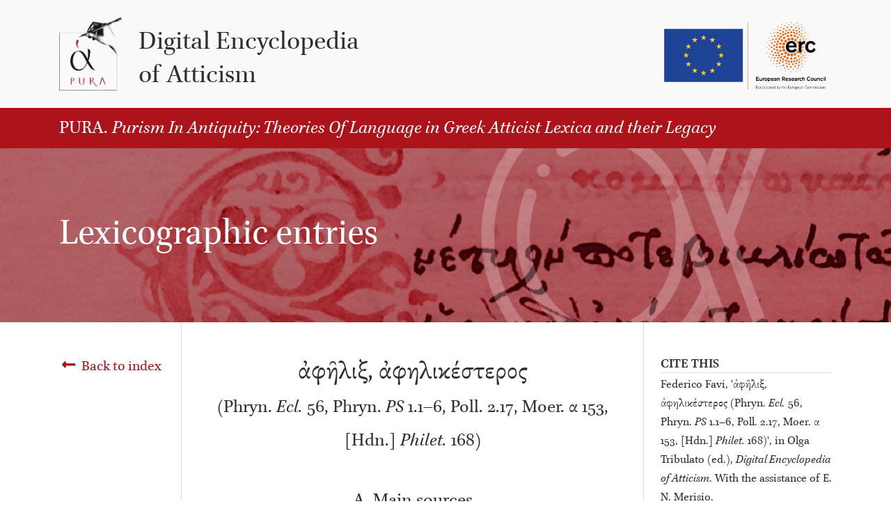

--- FILE ---
content_type: text/html; charset=UTF-8
request_url: https://atticism.eu/corpus/item/view?id=35c4b741-2143-41eb-891a-ded980f027f4
body_size: 15626
content:
<!DOCTYPE html>
<html lang="en-US">

<head>
    <meta charset="UTF-8">
    <meta http-equiv="X-UA-Compatible" content="IE=edge">
    <meta name="viewport" content="width=device-width, initial-scale=1">
    <meta name="csrf-param" content="_csrf">
<meta name="csrf-token" content="EY71TJhfbxx9V2vjkrwgP3iob9Wbnk-b7hPxjoASEIB5x5c57QVXVxBhCZTH7E5mPeEJivr4CcrfZ67Z2CFa3w==">
    <title>ἀφῆλιξ, ἀφηλικέστερος </title>
    <link href="/corpus/assets/420ed5aa/css/bootstrap.css" rel="stylesheet">
<link href="/corpus/assets_b/../../../wp-content/themes/websoup/css/theme.css?v=1.13" rel="stylesheet">
<link href="/corpus/assets_b/css/site.css?v=1.21" rel="stylesheet">
<link href="https://use.fontawesome.com/releases/v5.13.0/css/all.css" rel="stylesheet"></head>


<body>
    

    <div class="site" id="page">

        <a class="skip-link sr-only sr-only-focusable" href="#content">Vai al contenuto</a>

        <header id="wrapper-navbar" class="header" itemscope itemtype="http://schema.org/WebSite">


            <div class="wp-container-3 wp-block-group preheader">
                <div class="wp-block-group__inner-container">
                    <div class="wp-container-2 wp-block-group container">
                        <div class="wp-block-group__inner-container">
                            <div class="wp-container-1 wp-block-group headflex">
                                <div class="wp-block-group__inner-container">
                                    <figure class="wp-block-image size-full logo"><img loading="lazy" width="382" height="454" src="https://atticism.eu/wp-content/uploads/2022/07/logo-pura.png" alt="" class="wp-image-181" /></figure>



                                    <h2 class="h1 mt-3 mb-0"><a href="https://atticism.eu/" data-type="page" data-id="2">Digital Encyclopedia of Atticism</a></h2>



                                    <figure class="wp-block-image size-full erclogo ml-auto mr-0 my-0 py-0"><img loading="lazy" width="860" height="413" src="https://atticism.eu/wp-content/uploads/2022/07/erc-ok.png" alt="" class="wp-image-180" title="" srcset="https://atticism.eu/wp-content/uploads/2022/07/erc-ok.png 860w, https://atticism.eu/wp-content/uploads/2022/07/erc-ok-730x351.png 730w, https://atticism.eu/wp-content/uploads/2022/07/erc-ok-768x369.png 768w" sizes="(max-width: 860px) 100vw, 860px" /></figure>
                                </div>
                            </div>
                        </div>
                    </div>
                </div>
            </div>

            <div class="wp-container-5 wp-block-group bgred">
                <div class="wp-block-group__inner-container">
                    <div class="wp-container-4 wp-block-group container">
                        <div class="wp-block-group__inner-container">
                            <p class="headsub"><strong>PURA.</strong> <em>Purism In Antiquity: Theories Of Language in Greek Atticist Lexica and their Legacy</em></p>
                        </div>
                    </div>
                </div>
            </div>

            <nav id="main-nav" class="navbar navbar-expand-lg navbar-dark navbar-main d-lg-none" aria-labelledby="main-nav-label">

                <div class="container">

                    <button class="navbar-toggler ml-auto" type="button" data-toggle="collapse" data-target="#navbarNavDropdown" aria-controls="navbarNavDropdown" aria-expanded="false" aria-label="Apri il menu">
                        <span class="navbar-toggler-icon"></span>
                    </button>

                    <div id="navbarNavDropdown" class="collapse navbar-collapse">
                        <ul id="main-menu" class="navbar-nav ml-auto">
                            <li itemscope="itemscope" itemtype="https://www.schema.org/SiteNavigationElement" id="menu-item-90" class="menu-item menu-item-type-post_type menu-item-object-page menu-item-has-children dropdown menu-item-90 nav-item"><a title="Lexicographic entries" href="#" data-toggle="dropdown" aria-haspopup="true" aria-expanded="false" class="dropdown-toggle nav-link" id="menu-item-dropdown-90">Lexicographic entries</a>
                                <ul class="dropdown-menu" aria-labelledby="menu-item-dropdown-90" role="menu">
                                    <li itemscope="itemscope" itemtype="https://www.schema.org/SiteNavigationElement" id="menu-item-65" class="menu-item menu-item-type-post_type menu-item-object-page menu-item-65 nav-item"><a title="About" href="https://atticism.eu/lexicographic-entries/about/" class="dropdown-item">About</a></li>
                                    <li itemscope="itemscope" itemtype="https://www.schema.org/SiteNavigationElement" id="menu-item-71" class="menu-item menu-item-type-post_type menu-item-object-page menu-item-71 nav-item"><a title="User guide" href="https://atticism.eu/lexicographic-entries/user-guide/" class="dropdown-item">User guide</a></li>
                                    <li itemscope="itemscope" itemtype="https://www.schema.org/SiteNavigationElement" id="menu-item-194" class="menu-item menu-item-type-custom menu-item-object-custom menu-item-194 nav-item"><a title="Entries" href="/corpus/item/index" class="dropdown-item">Entries</a></li>
                                    <li itemscope="itemscope" itemtype="https://www.schema.org/SiteNavigationElement" id="menu-item-416" class="menu-item menu-item-type-custom menu-item-object-custom menu-item-416 nav-item"><a title="Search" href="https://atticism.eu/corpus/item/search" class="dropdown-item">Search</a></li>
                                    <li itemscope="itemscope" itemtype="https://www.schema.org/SiteNavigationElement" id="menu-item-74" class="menu-item menu-item-type-post_type menu-item-object-page menu-item-74 nav-item"><a title="Abbreviations" href="https://atticism.eu/lexicographic-entries/abbreviations/" class="dropdown-item">Abbreviations</a></li>
                                    <li itemscope="itemscope" itemtype="https://www.schema.org/SiteNavigationElement" id="menu-item-77" class="menu-item menu-item-type-post_type menu-item-object-page menu-item-77 nav-item"><a title="Reference editions" href="https://atticism.eu/lexicographic-entries/reference-editions-of-erudite-sources/" class="dropdown-item">Reference editions</a></li>
                                </ul>
                            </li>
                            <li itemscope="itemscope" itemtype="https://www.schema.org/SiteNavigationElement" id="menu-item-110" class="menu-item menu-item-type-post_type menu-item-object-page menu-item-has-children dropdown menu-item-110 nav-item"><a title="Manuscripts and Editions" href="#" data-toggle="dropdown" aria-haspopup="true" aria-expanded="false" class="dropdown-toggle nav-link" id="menu-item-dropdown-110">Manuscripts and editions</a>
                                <ul class="dropdown-menu" aria-labelledby="menu-item-dropdown-110" role="menu">
                                    <li itemscope="itemscope" itemtype="https://www.schema.org/SiteNavigationElement" id="menu-item-195" class="menu-item menu-item-type-post_type menu-item-object-page menu-item-195 nav-item"><a title="About" href="https://atticism.eu/manuscripts-and-editions/about/" class="dropdown-item">About</a></li>
                                    <li itemscope="itemscope" itemtype="https://www.schema.org/SiteNavigationElement" id="menu-item-113" class="menu-item menu-item-type-post_type menu-item-object-page menu-item-113 nav-item"><a title="User guide" href="https://atticism.eu/manuscripts-and-editions/users-guide/" class="dropdown-item">User guide</a></li>
                                    <li itemscope="itemscope" itemtype="https://www.schema.org/SiteNavigationElement" id="menu-item-433" class="menu-item menu-item-type-custom menu-item-object-custom menu-item-433 nav-item"><a title="Manuscripts" href="/corpus/item/manuscript" class="dropdown-item">Manuscripts</a></li>
                                    <li itemscope="itemscope" itemtype="https://www.schema.org/SiteNavigationElement" id="menu-item-119" class="menu-item menu-item-type-post_type menu-item-object-page menu-item-119 nav-item"><a title="Early modern editions" href="https://atticism.eu/manuscripts-and-editions/early-modern-editions/" class="dropdown-item">Early modern editions</a></li>
                                    <li itemscope="itemscope" itemtype="https://www.schema.org/SiteNavigationElement" id="menu-item-415" class="menu-item menu-item-type-custom menu-item-object-custom menu-item-415 nav-item"><a title="Search" href="https://atticism.eu/corpus/item/search" class="dropdown-item">Search</a></li>
                                    <li itemscope="itemscope" itemtype="https://www.schema.org/SiteNavigationElement" id="menu-item-411" class="menu-item menu-item-type-post_type menu-item-object-page menu-item-411 nav-item"><a title="Abbreviations" href="https://atticism.eu/manuscripts-and-editions/abbreviations/" class="dropdown-item">Abbreviations</a></li>
                                    <li itemscope="itemscope" itemtype="https://www.schema.org/SiteNavigationElement" id="menu-item-410" class="menu-item menu-item-type-post_type menu-item-object-page menu-item-410 nav-item"><a title="Reference editions of erudite sources" href="https://atticism.eu/manuscripts-and-editions/reference-editions-of-erudite-sources/" class="dropdown-item">Reference editions of erudite sources</a></li>
                                </ul>
                            </li>
                            <li itemscope="itemscope" itemtype="https://www.schema.org/SiteNavigationElement" id="menu-item-95" class="menu-item menu-item-type-post_type menu-item-object-page menu-item-has-children dropdown menu-item-95 nav-item"><a title="Scholars and works" href="#" data-toggle="dropdown" aria-haspopup="true" aria-expanded="false" class="dropdown-toggle nav-link" id="menu-item-dropdown-95">Scholars and Works</a>
                                <ul class="dropdown-menu" aria-labelledby="menu-item-dropdown-95" role="menu">
                                    <li itemscope="itemscope" itemtype="https://www.schema.org/SiteNavigationElement" id="menu-item-437" class="menu-item menu-item-type-post_type menu-item-object-page menu-item-437 nav-item"><a title="About" href="https://atticism.eu/scholars-and-works/about/" class="dropdown-item">About</a></li>
                                    <li itemscope="itemscope" itemtype="https://www.schema.org/SiteNavigationElement" id="menu-item-434" class="menu-item menu-item-type-custom menu-item-object-custom menu-item-434 nav-item"><a title="Scholars &amp; Works" href="/corpus/item/lexicon" class="dropdown-item">Scholars &amp; Works</a></li>
                                    <li itemscope="itemscope" itemtype="https://www.schema.org/SiteNavigationElement" id="menu-item-424" class="menu-item menu-item-type-custom menu-item-object-custom menu-item-424 nav-item"><a title="Search" href="https://atticism.eu/corpus/item/search" class="dropdown-item">Search</a></li>
                                    <li itemscope="itemscope" itemtype="https://www.schema.org/SiteNavigationElement" id="menu-item-98" class="menu-item menu-item-type-post_type menu-item-object-page menu-item-98 nav-item"><a title="Abbreviations" href="https://atticism.eu/scholars-and-works/abbreviations/" class="dropdown-item">Abbreviations</a></li>
                                    <li itemscope="itemscope" itemtype="https://www.schema.org/SiteNavigationElement" id="menu-item-104" class="menu-item menu-item-type-post_type menu-item-object-page menu-item-104 nav-item"><a title="Reference editions of erudite sources" href="https://atticism.eu/scholars-and-works/reference-editions-of-erudite-sources/" class="dropdown-item">Reference editions of erudite sources</a></li>
                                </ul>
                            </li>
                            <li itemscope="itemscope" itemtype="https://www.schema.org/SiteNavigationElement" id="menu-item-142" class="menu-item menu-item-type-post_type menu-item-object-page menu-item-has-children dropdown menu-item-142 nav-item"><a title="About DEA" href="#" data-toggle="dropdown" aria-haspopup="true" aria-expanded="false" class="dropdown-toggle nav-link" id="menu-item-dropdown-142">About DEA</a>
                                <ul class="dropdown-menu" aria-labelledby="menu-item-dropdown-142" role="menu">
                                    <li itemscope="itemscope" itemtype="https://www.schema.org/SiteNavigationElement" id="menu-item-148" class="menu-item menu-item-type-post_type menu-item-object-page menu-item-148 nav-item"><a title="About" href="https://atticism.eu/about-dea/about/" class="dropdown-item">About</a></li>
                                    <li itemscope="itemscope" itemtype="https://www.schema.org/SiteNavigationElement" id="menu-item-154" class="menu-item menu-item-type-post_type menu-item-object-page menu-item-154 nav-item"><a title="Authors and collaborators" href="https://atticism.eu/about-dea/authors-and-collaborators/" class="dropdown-item">Authors and collaborators</a></li>
                                    <li itemscope="itemscope" itemtype="https://www.schema.org/SiteNavigationElement" id="menu-item-157" class="menu-item menu-item-type-post_type menu-item-object-page menu-item-157 nav-item"><a title="Peer-reviewers" href="https://atticism.eu/about-dea/peer-reviewers/" class="dropdown-item">Peer-reviewers</a></li>
                                    <li itemscope="itemscope" itemtype="https://www.schema.org/SiteNavigationElement" id="menu-item-213" class="menu-item menu-item-type-post_type menu-item-object-page menu-item-213 nav-item"><a title="Credits" href="https://atticism.eu/about-dea/credits/" class="dropdown-item">Credits</a></li>
                                </ul>
                            </li>
                        </ul>
                    </div>
                </div><!-- .container -->

            </nav><!-- .site-navigation -->

        </header><!-- #wrapper-navbar end -->



        <div class="wrapper tmpl-lexicographic-entries" id="page-wrapper">

            <div class="bgcover bghead d-flex align-items-center" style="background-image: url('https://atticism.eu/wp-content/uploads/2022/03/lexic.jpg'); min-height: 250px;">
                <div class="container">
                    <p class="h1 mb-0">
                        Lexicographic entries </p>
                </div>
            </div>

        </div><!-- #page-wrapper -->

        <div class="container" id="maincont">

                        <div class="cadmus-items-view row">
    <div class="col-lg-2 pr-lg-4 pt-5">
        <div class="sticky-top">
            <p>
                <a href="/corpus/item/index"><i class="fas fa-long-arrow-alt-left fa-fw"></i> Back to index</a>            </p>
                    </div>
    </div>
    <div class="col-lg-7 blr px-lg-5 pt-5 greekblock text">

                <h1 class="text-center mb-5">ἀφῆλιξ, ἀφηλικέστερος <br /><small>(Phryn. <em>Ecl.</em> 56, Phryn. <em>PS</em> 1.1–6, Poll. 2.17, Moer. α 153, [Hdn.] <em>Philet.</em> 168)</small></h1></h1>

        
        <div class="where-abc">
            <h2 class="text-center h3 mb-4" id="ref-a0">A. Main sources</h2>
            <p class="basetxt">
(<span id="ref-a1">1</span>)  Phryn. <em>Ecl</em>. 56: ἀφῆλιξ λέγοντες ἁμαρτάνουσιν οἱ ῥητορικοί, τοὐναντίον γὰρ ἢ δεῖ χρῶνται· τὸν μὲν γὰρ πρεσβύτερον ῥητέον ἀφήλικα· οἱ δ’ ἐπὶ τοῦ μηδέπω τῆς ἐννόμου ἡλικίας χρῶνται.<br> 
</p>
<p class="transl" style="padding-left: 2rem;">
 The rhetoricians are wrong when they say ἀφῆλιξ, for they use it in the opposite way than it ought to be. Namely, one should call ἀφῆλιξ an elderly person, but they use it for one who has not reached legal age yet.
</p>
<br />
<p class="basetxt">
(<span id="ref-a2">2</span>)  Phryn. <em>PS</em> 1.1–6: ἀφηλικέστεροι· οἱ πρεσβύτεροι, ὡς ἄπο τῆς ἡλικίας ὄντες· ἡλικίαν γὰρ ἔλεγον καὶ τὴν νεότητα οἱ ἀρχαῖοι. οἱ μέντοι νέοι καὶ ἐπὶ τῶν νεωτέρων τάττουσιν. πλὴν κατὰ σύγκρισιν ἡ λέξις προφέρεται καὶ ἐν ὑπερθέσει, ἀφηλικέστατος καὶ ἀφηλικέστατοι. οἱ δὲ ἀπολελυμένως λέγοντες ἀφῆλιξ, ἀφήλικες ἀμαθέστατοι.<br> 
</p>
<p class="apparatus" style="padding-left: 2rem;">
 {καὶ} τὴν νεότητα de Borries.
</p>
<p class="transl" style="padding-left: 2rem;">
 ἀφηλικέστεροι: The elderly, as being away from the young age. For the ancients called ἡλικία also the young age. But the moderns also use it (i.e. ἀφηλικέστεροι) for the young people. Besides the comparative this form is also used in the superlative, ἀφηλικέστατος and ἀφηλικέστατοι. Those who use it in the positive grade ἀφῆλιξ, ἀφήλικες are most uneducated.
</p>
<br />
<p class="basetxt">
(<span id="ref-a3">3</span>)  Poll. 2.17: καὶ Φρύνιχος μὲν ὁ κωμικὸς τὰς νέας ἀφήλικας λέγει· ἦσαν δὲ καὶ γυναῖκες ἀφήλικες. Φερεκράτης δὲ τὴν γεραιτέραν ὡς ἀφηλικεστέραν, ὡς καὶ Κρατῖνος ἀφήλικα γέροντα.<br> 
</p>
<p class="apparatus" style="padding-left: 2rem;">
 γεραιτέραν ἀφηλικεστάτην C : γεραιτάτην ἀφηλικεστάτην B : γεραιτάτην ὡς ἀφηλικεστάτην MA.
</p>
<p class="transl" style="padding-left: 2rem;">
 The comic poet Phrynichus calls the young girls ἀφήλικες: ‘There were also young women’ (Phryn.Com. fr. 71 = <a href="#ref-c6">C.6</a>). But Pherecrates calls ἀφηλικεστέρα an elderly woman (Pherecr. fr. 231 = <a href="#ref-c5">C.5</a>), like Cratinus too calls ἀφῆλιξ an old man (Cratin. fr. 385 = <a href="#ref-c2">C.2</a>).
</p>
<br />
<p class="basetxt">
(<span id="ref-a4">4</span>)  Moer. α 153: ἀφηλικεστέραν τὴν πρεσβυτέραν οἱ Ἀττικοί· τὴν νεωτέραν Ἕλληνες.<br> 
</p>
<p class="transl" style="padding-left: 2rem;">
 Users of Attic [call] ἀφηλικεστέρα an old woman, users of Greek a young one.
</p>
<br />
<p class="basetxt">
(<span id="ref-a5">5</span>)  [Hdn.] <em>Philet</em>. 168: ἀφηλικέστερος λέγεται ὁ προβεβηκὼς τὴν ἡλικίαν. <br> 
</p>
<p class="apparatus" style="padding-left: 2rem;">
 Cf. ἐκ τοῦ Ἡρωδιάνου 73 Dain: ἀφηλικέστερος ὁ τὴν ἡλικίαν προβεβηκὼς.
</p>
<p class="transl" style="padding-left: 2rem;">
 A person who is advanced in age is called ἀφηλικέστερος.
</p>
<br />
<p class="basetxt">
(<span id="ref-a6">6</span>)  Σ α 1154 (= Σ<sup>b</sup> α 2529, <em>ex</em> Σ´, cf. <em>Su</em>. α 4603 = Phot. α 3340, [Zonar.] 351.22–4): ἀφήλικα· τὸν πρεσβύτην. τινὲς δὲ χρῶνται τῇ λέξει ἐπὶ τοῦ μηδέπω τῆς ἐννόμου ἡλικίας παιδός, ὅπερ δεῖ φυλάττεσθαι· ἐπὶ γὰρ πρεσβυτέρου λέγεται.<br> 
</p>
<p class="transl" style="padding-left: 2rem;">
 ἀφήλικα: An elderly person. Some use this form for a child who is not of age yet, which one should avoid, for it is said of an elderly person.
</p>
<br />
<p class="basetxt">
(<span id="ref-a7">7</span>)  [Zonar.] 351.22–4: ἀφήλικα. τὸν πρεσβύτην. τινὲς δὲ χρῶνται τῇ λέξει ἐπὶ τοῦ μηδέπω τῆς ἐννόμου ἡλικίας παιδὸς, ὅπερ δεῖ φυλάττεσθαι.<br> 
</p>
<p class="transl" style="padding-left: 2rem;">
 ἀφήλικα: An elderly man. Some use this word for a child who is not of age yet, which one should avoid.
</p>
<br />
<p class="basetxt">
(<span id="ref-a8">8</span>)  Thom.Mag. 20.8–12: ἀφηλικεστέρα, οὐ πρεσβυτέρα. εὕρηται δὲ καὶ ἐπὶ τοῦ νεωτέρα, πλὴν οὐ παρὰ τοῖς δοκίμοις. καὶ ἀφῆλιξ, καὶ ἔξω τῆς ἡλικίας, ὁ γέρων, οὐ πρεσβύτερος. Ἀριστείδης ἐν τῷ Παναθηναϊκῷ· παῖδας δὲ καὶ γυναῖκας καὶ τοὺς ἔξω τῆς ἡλικίας.<br> 
</p>
<p class="transl" style="padding-left: 2rem;">
 ἀφηλικεστέρα, not πρεσβυτέρα. It is also found in use for a younger woman, but not among the approved authors. There is also ἀφῆλιξ and ἔξω τῆς ἡλικίας (‘beyond young age’), the old man, not a πρεσβύτερος. Aristides in the <em>Panathenaic oration</em> says: ‘Children and women and those who are beyond the young age’ (3.333 Lenz–Behr [= 46.287.8–11 Dindorf] = <a href="#ref-c7">C.7</a>).
</p>
<br />
            <h2 class="text-center h3 mb-4" id="ref-b0">B. Other erudite sources</h2>
            <p class="basetxt">
(<span id="ref-b1">1</span>)  Hsch. α 8635: *ἀφηλικεστέραν· νεωτέραν (ASn).<br> 
</p>
<p class="transl" style="padding-left: 2rem;">
 ἀφηλικεστέραν: Young [woman].
</p>
<br />
<p class="basetxt">
(<span id="ref-b2">2</span>)  Hsch. α 8636: *ἀφῆλιξ· καταδεής AS, ἀτελὴς S τὴν ἡλικίαν (ASn).<br> 
</p>
<p class="transl" style="padding-left: 2rem;">
 ἀφῆλιξ: Lacking, incomplete in age.
</p>
<br />
<p class="basetxt">
(<span id="ref-b3">3</span>)  <em>Lex.Herod.</em> (A) 3.14.7 = <em>Lex.Herod.</em> (B) α 18: ἀπηλικέστερον· πρεσβύτερον (cf. Greg.Cor. <em>De dialectis</em> 4.685–6: ἀφηλικέστερον δέ τὸν πρεσβύτερον).<br> 
</p>
<p class="transl" style="padding-left: 2rem;">
 ἀπηλικέστερον: An elderly man (= <a href="#ref-c4">C.4</a>).
</p>
<br />
<p class="basetxt">
(<span id="ref-b4">4</span>)  Phot. α 3338: ἀφήλικες· οὐδετέρως εἶπε Σοφοκλῆς Πριάμῳ· ἀφήλικες θέαμα.<br> 
</p>
<p class="transl" style="padding-left: 2rem;">
 ἀφήλικες: Sophocles used it in the neuter in <em>Priam</em>: ‘Elderly sight’ (Soph. fr. 528a = <a href="#ref-c3">C.3</a>).
</p>
<br />
<p class="basetxt">
(<span id="ref-b5">5</span>)  Phot. α 3339: ἀφηλικέστερον ἄνδρα· Ἡρόδοτος εἶπεν.<br> 
</p>
<p class="transl" style="padding-left: 2rem;">
 ἀφηλικέστερον ἄνδρα: Herodotus said thus (3.14.7 = <a href="#ref-c4">C.4</a>).
</p>
<br />
<p class="basetxt">
(<span id="ref-b6">6</span>)  [Zonar.] 351.19–21: ἀφήλικες. οἱ τὴν ἥβην μὲν ὑπεραναβάντες, ἥττους δὲ τῶν κεʹ ἐτῶν· ὧν προΐστανται οἱ κουράτωρες.<br> 
</p>
<p class="transl" style="padding-left: 2rem;">
 ἀφήλικες: Those who are beyond youth, but younger than 25 years, who are tutored by curators.
</p>
<br />
<p class="basetxt">
(<span id="ref-b7">7</span>)  <em>Lex.Vind.</em> α 112: ἀφήλικες ἄνδρες μέχρι τῶν κεʹ χρόνων· γυναῖκες δὲ μέχρι τῶν ιηʹ.<br> 
</p>
<p class="transl" style="padding-left: 2rem;">
 Men are ἀφήλικες until 25 years of age, women until 18.
</p>
<br />
            <h2 class="text-center h3 mb-4" id="ref-c0">C. <em>Loci classici</em>, other relevant texts</h2>
            <p class="basetxt">
(<span id="ref-c1">1</span>)  <em>h</em>.<em>Hom</em>.<em>Cer</em>. 139–40:<br>&nbsp;&nbsp;&nbsp;&nbsp;&nbsp;&nbsp;&nbsp;&nbsp;&nbsp;&nbsp;&nbsp;&nbsp;&nbsp;&nbsp;&nbsp;&nbsp;&nbsp;&nbsp;&nbsp;&nbsp;&nbsp;&nbsp;&nbsp;&nbsp;&nbsp;&nbsp;&nbsp;&nbsp;&nbsp;&nbsp;&nbsp;&nbsp;&nbsp;&nbsp;&nbsp;&nbsp;&nbsp;&nbsp;&nbsp;&nbsp;ἵνα σφίσιν ἐργάζωμαι<br>πρόφρων οἷα γυναικὸς ἀφήλικος ἔργα τέτυκται.<br> 
</p>
<p class="transl" style="padding-left: 2rem;">
 So that I, benevolent, will do for them what is fitting for an old woman to do.
</p>
<br />
<p class="basetxt">
(<span id="ref-c2">2</span>)  Cratin. fr. 385 = Poll. 2.17 re. ἀφῆλιξ (<a href="#ref-a3">A.3</a>).<br> 
</p>
<p class="basetxt">
(<span id="ref-c3">3</span>)  Soph. fr. 528a:<br>ἀφήλικες θέαμα.<br><br> 
</p>
<p class="transl" style="padding-left: 2rem;">
 Elderly sight (= <a href="#ref-b4">B.4</a>).
</p>
<br />
<p class="basetxt">
(<span id="ref-c4">4</span>)  Hdt. 3.14.7: παρελθόντων δὲ καὶ τούτων συνήνεικε ὥστε τῶν συμποτέων οἱ ἄνδρα ἀπηλικέστερον […] παριέναι Ψαμμήνιτόν τε τὸν Ἀμάσιος καὶ τοὺς ἐν τῷ προαστίῳ κατημένους Αἰγυπτίων.<br> 
</p>
<p class="transl" style="padding-left: 2rem;">
 After these people too came, it happened that an elderly man, one of his fellow-drinkers […] passed before Psammenitus the son of Amasis and the people who sat in the suburb (cf. <a href="#ref-a7">A.7</a>, <a href="#ref-b5">B.5</a>).
</p>
<br />
<p class="basetxt">
(<span id="ref-c5">5</span>)  Pherecr. fr. 231 = Poll. 2.17 re. ἀφηλικέστερος (<a href="#ref-a3">A.3</a>).<br> 
</p>
<p class="basetxt">
(<span id="ref-c6">6</span>)  Phryn.Com. fr. 71: ἦσαν δὲ καὶ γυναῖκες ἀφήλικες. <br> 
</p>
<p class="transl" style="padding-left: 2rem;">
 There were also young women (= <a href="#ref-a3">A.3</a>).
</p>
<br />
<p class="basetxt">
(<span id="ref-c7">7</span>)  Aristid. 3.333 Lenz–Behr (= 46.287.8–11 Dindorf): ἐλθόντων τοίνυν Λακεδαιμονίων […] καὶ ὑπισχνουμένων παῖδας καὶ γυναῖκας αὐτοῖς καὶ τοὺς ἔξω τῆς ἡλικίας θρέψειν […].<br> 
</p>
<p class="transl" style="padding-left: 2rem;">
 When the Lacedaemonians came […] and promised that they would feed the children and the women for them […] (cf. <a href="#ref-a8">A.8</a>).
</p>
<br />
<p class="basetxt">
(<span id="ref-c8">8</span>)  Cyr.Al. <em>Glaphyra in Pentateuchum</em> <em>MPG</em> 69.145.42–6: ἀνὴρ εἰς γῆρας ἐληλακὼς βαθὺ, ἕνα καὶ ὀψιγενῆ πλουτήσας υἱὸν, παρῃρημένος τῷ χρόνῳ τὸ καὶ ἑτέρων δύνασθαι γενέσθαι πατὴρ, ἀφηλ[ι]κεστέραν δὲ καὶ αὐτὴν ἔχων τὴν συνῳκισμένην (ἦν γὰρ καὶ αὐτὴ πρεσβύτις ἡ Σάρρα).<br> 
</p>
<p class="transl" style="padding-left: 2rem;">
 The man, having reached a very old age and having only one child, and one who was born very late, deprived from time of being able to become the father of other children, but also having an elderly wife (for Sarah too was an old woman).
</p>
<br />
<p class="basetxt">
(<span id="ref-c9">9</span>)  [Bas.Sel.] <em>V.Thecl</em>. 2.Prol.82–90: τούτων τῶν ἁγίων καὶ ἡ μεγίστη μάρτυς ἐστὶ Θέκλα, ἀεὶ παροῦσα, ἀεὶ φοιτῶσα, τῶν δεομένων ἐπαΐουσα πάντοτε, καὶ πάντας ἀφθόνως ἐφορῶσα […] δεσπότας καὶ οἰκέτας, ἀφηλικεστέρους καὶ νέους.<br> 
</p>
<p class="transl" style="padding-left: 2rem;">
 Of these saints the greatest witness is Thecla, who is always present, always around, listens to the people praying on any occasion and looks generously upon everyone […] masters and slaves, elderly and young.
</p>
<br />
<p class="basetxt">
(<span id="ref-c10">10</span>)  Maximus Planudes <em>Epistulae</em> 28.60 Leone: σὺ τοῖς ἥλιξιν ὑπόδειγμα πρόκεισαι, τοῖς νεωτέροις σκοπός, τοῖς ἀφηλικεστέροις ἔλεγχος.<br> 
</p>
<p class="transl" style="padding-left: 2rem;">
 You are set as a model for those of the same age, as a target for the young, as a reproach for the elderly.
</p>
<br />
<p class="basetxt">
(<span id="ref-c11">11</span>)  Nicephorus I <em>Apologeticus maior pro sacris imaginibus</em> <em>MPG</em> 100.556b.29–31: ὧν οἱ μὲν ἅτε παρηβηκότες τὴν ὥραν καὶ ἀφήλικες […] τῆς μοίρας τῆς ἐνοπλίου ἀπελήλανται.<br> 
</p>
<p class="transl" style="padding-left: 2rem;">
 Some of whom, since they have lost the vigour of youth and are elderly […] are kept away from the military group.
</p>
<br />
<p class="basetxt">
(<span id="ref-c12">12</span>)  Matthaeus Blastares <em>Collectio alphabetica</em> μ.15.305 Plotes–Ralles: καὶ ταῖς ἀφηλικεστέραις τὰς νέας σωφρονίζειν παρεγγυᾷ.<br> 
</p>
<p class="transl" style="padding-left: 2rem;">
 And he entrusts the young girls to elderly women to make them learn self-control.
</p>
<br />        </div>

        
            <div class="where-def">
                <h2 class="text-center h3 mb-4 mt-5" id="ref-d0">D. General commentary</h2>
                <p>Atticist lexicography aims to restate that the only correct use of ἀφῆλιξ is to indicate ‘elderly people’, in opposition to the widespread tendency in Post-classical Greek towards using ἀφῆλιξ for under-age people. This semantic interchange does not seem odd. Indeed, the other Greek compound<span class="d-none cl-l" data-type="l">Compounds</span> with a second element -ῆλιξ (which are collected in Buck, Petersen, 1945, 619) also reflect the same fluctuation: while some forms indicate old age (ἐξῆλιξ ‘old’, παρῆλιξ ‘past one’s prime’, ὑπερῆλιξ ‘above a certain age’ and ‘too old’, τανυῆλιξ ‘of advanced age’), for many others the opposite is the case (βραχυῆλιξ ‘youthful’, ἐνῆλιξ ‘in the prime of manhood’, ἐφῆλιξ ‘adolescent’, μεγαλοῆλιξ ‘in the full of one’s prime’, νεοῆλιξ ‘young in years’, προῆλιξ ‘not having attained puberty’). Thus, the discrimen for the word’s semantics is the first element of the compound, whereas the second element ἡλικ- oscillates between the unmarked use of ἡλικία<span class="d-none cl-l" data-type="l">ἡλικία</span> with the generic meaning ‘age’ (as in ὁμῆλιξ ‘of the same age’) and the more marked use of ἡλικία as ‘young age’ (see LSJ s.v. I.2). As regards ἀφῆλιξ, Rutherford (1881, 157) collects a few important examples for the double value of ἀπό, indicating a distance either beyond (e.g. ἀπακριβόομαι) or before (e.g. ἀποτυγχάνω) a given point of reference.</p>
<p>The evidence provided by literary sources largely confirms the Atticist norm that ἀφῆλιξ indicates ‘elderly’ people. Pollux (<a href="#ref-a3">A.3</a>) is an exception among Atticist lexicographers, as he alone records that ἀφῆλιξ was already used for young women in a fragment of the comic poet Phrynichus. Olson, Seaberg (2018, 210) stress that we cannot take for granted that Pollux is right about Phrynichus’ use of ἀφήλικες for young women, though at least Stama (2014, 330–1) has a more legitimist approach and does not challenge Pollux’s contention.</p>
<p>To the Attic evidence collected and discussed in Atticist lexicography, one may add passages from the <em>Homeric hymn to Demeter</em> (<a href="#ref-c1">C.1</a>), Herodotus (<a href="#ref-c4">C.4</a>), and the Hippocratic corpus (<em>Epid</em>. 7.101.1 Jouanna [= 5.454.4 Littré], <em>Morb</em>. 1.22 [= 6.186.12 Littré], <em>Mul</em>. 2.120 [= 8.262.9–11 Littré]). As regards the Hippocratic occurrences, although ἀφηλικέστερος does not quite seem to be a fully technical term (see Langslow 2000, 12–3), at least in <em>Mul</em>. 2.120 (= 8.262.9–11 Littré)<span class="d-none cl-wk" data-type="wk">Hp. <em>Mul</em>. 2.120 (= 8.262.9–11 Littré)</span> it specifically indicates ‘mature’ people as an intermediate stage between the ‘elderly’ and the ‘young’, since in that context αἱ ἀφηλικέστεραι can still give birth (see <em>Mul</em>. 2.120 [= 8.262.9–11 Littré]: ἡ δὲ νοῦσος γίνεται μάλιστα, ἢν ἐν αὐτῇσί τι διακναισθῇ ἢ ἐνσαπῇ ἐν τῷ τόκῳ· αἱ δ’ ἀφηλικέστεραι μᾶλλον πάσχουσιν, οὐ πάνυ δὲ ἡ τοιαύτη νοῦσός ἐστιν εὐήθης, ‘The disease happens especially if something in them is lacerated or putrefied in childbirth. Mature women suffer more of it, such a disease is in no way mild’).</p>
<p>In Hellenistic and Imperial Greek, the evidence from literary texts is fully in line with the prescriptions of Atticist lexicography: the only documented use of ἀφῆλιξ and ἀφηλικέστερος is for ‘elderly’ people (e.g. Lucian, Cassius Dio, Aelian, Alciphron, Eunapius). However, the usage of ἀφῆλιξ, against which Atticist lexicographers reacted, is abundantly documented in non-literary sources. If one looks at the evidence provided by documentary texts, in over 330 documentary papyri, dating from as early as the end of the 2nd century BCE (plus <a href="https://inscriptions.packhum.org/text/223761?&amp;bookid=172"><em>SEG</em> 34.1532</a>.20), the adjective ἀφῆλιξ is the proper word for under-age people (see Lewis 1979).</p>
<p>In the <em>PS</em> (<a href="#ref-a2">A.2</a>), Phrynichus makes the additional remark that the comparative ἀφηλικέστερος<span class="d-none cl-l" data-type="l">ἀφηλικέστερος</span> is the only correct form, whereas those who use the positive grade ἀφῆλιξ are ἀμαθέστατοι ‘most uneducated’. Such a view is implicitly endorsed by Moeris (<a href="#ref-a4">A.4</a>) and the <em>Philaeterus</em> (<a href="#ref-a5">A.5</a>). In extant sources, the comparative is used by Herodotus (<a href="#ref-c4">C.4</a>), Pherecrates (<a href="#ref-c5">C.5</a>), and the <em>corpus Hippocraticum</em>. However, the fragments of Cratinus (<a href="#ref-c2">C.2</a>), Phrynichus the comic poet (<a href="#ref-c6">C.6</a>), and Sophocles (<a href="#ref-c3">C.3</a>), plus the <em>Homeric hymn to Demeter</em> (<a href="#ref-c1">C.1</a>), provide evidence for the positive grade. Why, then, do some Atticist sources condemn ἀφῆλιξ, despite the fact that the positive grade is attested by authoritative 5th-century Attic writers? Olson, Seaberg (2018, 210) argue that this is a mistake on Phrynichus’ part (‘Phrynichus’ emphatic further claim […] that the positive form of ἀφῆλιξ is not used appears to be an error’). For a start, the possibility of an analogy with πρεσβύτερος<span class="d-none cl-l" data-type="l">πρεσβύτερος</span> should be taken into consideration as an element in favour of ἀφηλικέστερος, although this does not quite provide a justification of Phrynichus’ statement. An appealing interpretation is that the remark in the <em>PS</em>, according to which οἱ δὲ ἀπολελυμένως λέγοντες ἀφῆλιξ, ἀφήλικες ἀμαθέστατοι, may be the result of an epitomisation process that altered Phrynichus’ original statement. While the original sense may have been along the lines of ‘those who use the positive grade ἀφῆλιξ, ἀφήλικες &lt;for the young> are most uneducated’, the epitomisation made it so that, eventually, the positive grade ἀφῆλιξ is presented as typical of the ἀμαθέστατοι (‘most uneducated’). The need for Phrynichus to single out the fact that only the positive grade was wrongly used with the meaning ‘young’ is confirmed by the fact that, unlike ἀφῆλιξ, the comparative ἀφηλικέστερος is exclusively used for ‘elderly’ people. Additionally, one may remark that ἀφηλικέστερος ultimately seems to have become the specialised form for ‘elderly’. As has already been pointed out by Lobeck (1820, 84), most prose authors who lived around Phrynichus’ time have a clear preference for the comparative over the positive grade (Cassius Dio: 9x comparative; Alciphron: 2x comparative; Aelian: 2x comparative, 1x positive grade in <em>NA</em> 14.18; Lucian has only one occurrence in the positive grade in <em>Pseudol</em>. 15), and this also holds true for late antique (Oribasius, Themistius, and Julian only use the comparative ἀφηλικέστερος ‘elderly’) and Byzantine writers (see <a href="#ref-e0">E.</a>).</p>
                <h2 class="text-center h3 mb-4 mt-5" id="ref-e0">E. Byzantine and Modern Greek commentary</h2>
                <p>The use of ἀφῆλιξ for young people is common in late antique Christian writings (a few examples can be found in Lampe s.v.) and is duly recorded in lexicography (see the Cyrillian glosses in Hesychius, <a href="#ref-b1">B.1</a> and <a href="#ref-b2">B.2</a>, plus <a href="#ref-b6">B.6</a> and <a href="#ref-b7">B.7</a>). ἀφῆλιξ as the proper term for under-age people remains the norm in Byzantine Greek (see also <em>LBG</em> s.vv. ἀφηλικιώτης and ἀφηλικίωσις). However, deviations in the classical direction are occasionally attested. In fact, ἀφῆλιξ and ἀφηλικέστερος may be found to indicate ‘elderly’ people in erudite or classicising writers (<a href="#ref-c8">C.8</a>, <a href="#ref-c9">C.9</a>, <a href="#ref-c10">C.10</a>, <a href="#ref-c11">C.11</a>, <a href="#ref-c12">C.12</a>; on <em>De vita et miraculis sanctae Theclae</em> see Narro 2010 and Narro 2016). One may also notice that the majority of Byzantine occurrences are in the comparative ἀφηλικέστερος (<a href="#ref-c8">C.8</a>, <a href="#ref-c9">C.9</a>, <a href="#ref-c10">C.10</a>, <a href="#ref-c12">C.12</a>): this might suggest an Atticist influence (<a href="#ref-a2">A.2</a>, <a href="#ref-a4">A.4</a>, <a href="#ref-a5">A.5</a>), but it also reinforces the view that the comparative ἀφηλικέστερος became the specialised form for indicating ‘elderly’ people, while ἀφῆλιξ was irremediably confined to carrying the meaning ‘young’.</p>
                <h2 class="text-center h3 mb-4 mt-5" id="ref-f0">F. Commentary on individual texts and occurrences</h2>
                <p>(<span id="ref-f1">1</span>)&nbsp;&nbsp;&nbsp;&nbsp;Phryn. <em>Ecl</em>. 56 (<a href="#ref-a1">A.1</a>)</p>
<p>The gloss in the <em>Eclogue</em>, through its re-use in the <em>Synagoge</em> (<a href="#ref-a6">A.6</a>), seems to have had a wider resonance than the gloss in <em>PS</em>. This inference is reinforced by the recurring expression ἐπὶ τοῦ μηδέπω τῆς ἐννόμου ἡλικίας (also in pseudo-Zonaras, <a href="#ref-a7">A.7</a>) and because no reference is made to a preference for the comparative ἀφηλικλέστερος over the positive grade. The polemic target of Phrynichus’ gloss is οἱ ῥητορικοί ‘the rhetoricians’<span class="d-none cl-l" data-type="l">οἱ ῥητορικοί</span>. This category of speakers, more often indicated with οἱ ῥήτορες<span class="d-none cl-l" data-type="l">οἱ ῥήτορες</span>, can be identified with the intellectuals and rhetoricians of the Second Sophistic (see <em>Ecl</em>. 394), but also with the judicial orators (see <em>Ecl</em>. 89, 289, 357). They are often singled out by Phrynichus, who reproaches their mistakes, calling them by name, and recommends following the model of the ἀρχαῖοι ῥήτορες instead (see <em>Ecl</em>. 24, 357, 396).</p>
<p>(<span id="ref-f2">2</span>)&nbsp;&nbsp;&nbsp;&nbsp;Phryn. <em>PS</em> 1.1–6 (<a href="#ref-a2">A.2</a>)</p>
<p>De Borries’ expunction of καί is unnecessary: Phrynichus is likely to be saying that ἡλικία, besides the other documented uses, was also used for the young (LSJ s.v. ἡλικία I.2).</p>
<p>(<span id="ref-f3">3</span>)&nbsp;&nbsp;&nbsp;&nbsp;Poll. 2.17 (<a href="#ref-a3">A.3</a>)</p>
<p>Bethe (<em>ad loc</em>.) pointed out that many of the terms for age groups mentioned in Poll. 2.17–8 overlap with those registered in the surviving fragments of Aristophanes of Byzantium’s<span class="d-none cl-l" data-type="l">Aristophanes of Byzantium</span> Περὶ ὀνομασίας ἡλικιῶν (see Ar.Byz. frr. 71–90). More generally, not only do other parts of Pollux’s <em>Onomasticon</em> that are devoted to age group terms show connections with this material going back to Aristophanes’ treatise (see Ar.Byz. frr. 37–70, 27–137, and 172–203), but many of these terms are also attested in Phrynichus’ and other Atticists’ lexica. Although neither ἀφῆλιξ nor ἀφηλικέστερος occur in the scanty fragments that constitute the direct transmission of Περὶ ὀνομασίας ἡλικιῶν (see Miller 1868, 427–34 = <em>LGM</em>, 274–80), it remains plausible that these two forms may also have been discussed by Aristophanes.</p>
<p>(<span id="ref-f4">4</span>)&nbsp;&nbsp;&nbsp;&nbsp;Thom.Mag. 20.8–12 (<a href="#ref-a8">A.8</a>)</p>
<p>Thomas Magister erroneously says that παῖδας δὲ καὶ γυναῖκας καὶ τοὺς ἔξω τῆς ἡλικίας occurs in Aristides’ <em>Panathenaic oration</em>. However, the actual source of the quotation is a passage in Aristides’ <em>Pro quattuor</em> (<a href="#ref-c7">C.7</a>). Thomas Magister is likely quoting from memory, and the confusion is easily explained as the same episode is described almost identically in a passage of the <em>Panathenaic oration</em> (see Aristid. 1.178 Lenz–Behr [= 13.235.1–4 Dindorf]: ἀλλὰ ἐλθόντων Λακεδαιμονίων […] καὶ τοὺς παῖδας καὶ πρεσβύτας καὶ γυναῖκας αὐτοῖς θρέψειν ὑπισχνουμένων […] ‘But when the Lacedaemonians came […] and promising that they would feed the children and the elderly and the women […]’).</p>
<p>(<span id="ref-f5">5</span>)&nbsp;&nbsp;&nbsp;&nbsp;Hsch. α 8635 (<a href="#ref-b1">B.1</a>)</p>
<p>This Cyrillian gloss makes the unusual remark that the comparative ἀφηλικεστέραν carries the meaning νεωτέραν ‘young (woman)’. Latte and Cunningham (<em>ad loc</em>.) suggest an Atticist source and compare this with the gloss on ἀφηλικεστέραν in Moeris (<a href="#ref-a4">A.4</a>). However, not only is it odd for ἀφηλικεστέραν to be explained as ‘young’, but it is also striking that the comparative, rather than the positive grade of the adjective, is given such a meaning, since ἀφηλικέστερος is otherwise only attested with the meaning ‘elderly’ and is never used in texts that are less than formal. An appealing conclusion at this point may be that the exegesis of ἀφηλικεστέραν with νεωτέραν ‘young (woman)’ is either simply wrong, or the product of a faulty process of epitomisation.</p>
<p>(<span id="ref-f6">6</span>)&nbsp;&nbsp;&nbsp;&nbsp;Cratin. fr. 385 = Poll. 2.17 (<a href="#ref-c2">C.2</a>)</p>
<p>The sequence ὡς καὶ Κρατῖνος ἀφήλικα γέροντα is spaced by Kassel and Austin (<em>PCG</em> vol. 4, 306). Kassel and Austin’s editorial choice is followed by Olson, Seaberg (2018, 208), who take ἀφήλικα γέροντα to be the words used by Cratinus in reality. However, in light of the preceding sentence (Φερεκράτης δὲ τὴν γεραιτέραν ὡς ἀφηλικεστέραν [i.e. λέγει] ‘But Pherecrates calls ἀφηλικεστέρα an elderly woman’), the sense here is far more likely to be that ‘Cratinus calls ἀφῆλιξ an old man’. Consequently, the spacing that indicates the words actually used by Cratinus should be limited to the adjective ἀφήλικα.</p>
<p>(<span id="ref-f7">7</span>)&nbsp;&nbsp;&nbsp;&nbsp;Soph. fr. 528a (<a href="#ref-c3">C.3</a>)</p>
<p>Radt (<em>TrGF</em> vol. 4, 428), who quotes Tsantsanoglou’s views that the figure alluded to in the fragment is Priam, considers ἀφήλικες to be a metaplasm, and he compares it with the comparative ἀφηλικέστερος and superlative ἀφηλικέστατος, presumably as though these presupposed a positive grade *ἀφηλικής, ἀφηλικές (i.e. ἀφηλικεσ- + -τερος/-τατος) rather than ἀφῆλιξ. This problematic fragment invites a number of observations. For a start, one may notice that the proparoxytone accent in Photius is rather strange for an adjective in -ης, -ες: recessive accentuation is standard in compounds that have an adjective ending with -ης, -ες as the second element, and one should perhaps print *ἀφηλικές instead. More importantly, the comparative and superlative endings -εστερος and -εστατος spread via the re-segmentation of the comparative and superlative of -ης, -ες stems (as in ἀληθεσ-τερος), from which the ending -εστερος was created and then attached to other stems (one may think of εὐδαιμονέστερος). Therefore, contrary to Radt’s perspective, ἀφηλικέστερος and ἀφηλικέστατος do not presuppose the existence of an adjective *ἀφηλικής, -ές, although it is true that one might have expected the ending to be -ιστερος and -ιστατος rather than -εστερος and -εστατος, as in the case of ἅρπαξ &gt; ἁρπαγίστερος (see K–B vol. 1, §154.5.c). To conclude, one may wonder whether the comment in Photius, that ἀφήλικες is a neuter, may not be an error, assuming that in the passage of Sophocles the words ἀφήλικες θεάμα did not in fact form a syntactic unit. For instance, the sense might have been that elderly people, defined as ἀφήλικες, were in one way or another singled out as a remarkable sight, in which case θεάμα could have been an instance of <em>Satzapposition</em> (one can compare Eur. <em>Med</em>. 1200–2, <em>Tr</em>. 1156–7, Ar. <em>Av</em>. 1715–6, D. 19.65).</p>
<p>(<span id="ref-f8">8</span>)&nbsp;&nbsp;&nbsp;&nbsp;Pherecr. fr. 231 (<a href="#ref-c5">C.5</a>)</p>
<p>Phrynichus does not name any classical sources in either of his glosses on ἀφῆλιξ and ἀφηλικέστερος. However, the recommendation in the <em>PS</em> of the superlative ἀφηλικέστατος, a form that is otherwise unattested, is intriguingly compatible with the transmitted readings of Pherecr. fr. 231 in Pollux. Although editors of Pollux’s and Pherecrates’ fragment consistently emend the paradosis into ἀφηλικεστέραν, the paradosis unanimously presents the superlative. Whatever the correct reading may have originally been, indirect evidence from the <em>PS</em> probably testifies to the widespread ancient variant reading ἀφηλικεστάτην in Pherecrates’ fragment, thus suggesting that Phrynichus too was relying on Pherecrates.</p>
<p>(<span id="ref-f9">9</span>)&nbsp;&nbsp;&nbsp;&nbsp;Phryn.Com. fr. 71 (<a href="#ref-c6">C.6</a>)</p>
<p>Kaibel (<em>apud</em> <em>PCG</em> vol. 7, 424) suggested emending the paradosis into γυναῖκ’ ἀφηλικλεστέρα, so as to restore a full <em>3ia</em> and to comply with the doctrine found in the <em>PS</em> that the positive ἀφῆλιξ is incorrect. However, Cratin. fr. 385 is solid evidence for the use of the positive grade. Stama (2014, 330–1) thus prints Phrynichus’ fragment in the form ἦσαν δὲ καὶ γυναῖκες &lt; &gt; ἀφήλικες.</p>            </div>

        
        <div class="where-biblio">
            <h2 class="text-center h3 mb-4 mt-5">Bibliography</h2>
            <p>Buck, C. D.; Petersen, W. (1945). <em>A Reverse Index of Greek Nouns and Adjectives Arranged by Terminations with Brief Historical Introductions</em>. Chicago.</p>
<p>Langslow, D. R. (2000). <em>Medical Latin in the Roman Empire</em>. Oxford.</p>
<p>Lewis, N. (1979). ‘Ἀφῆλιξ before and after the <em>Constitutio Antoniniana</em>’. <em>The Bulletin of the American Society of Papyrologists</em> 16, 117–20.</p>
<p>Lobeck, C. A. (1820). <em>Phrynichi Eclogae nominum et verborum Atticorum</em>. Leipzig.</p>
<p>Miller, E. Μ. (1868). <em>Mélanges de littérature grecque</em>. Paris.</p>
<p>Narro, Á. (2010). ‘Lo scontro tra formazione classica e pensiero cristiano: <em>La Vita e miracoli di Santa Tecla</em>’. <em>Graeco-Latina Brunensia</em> 15, 127–38.</p>
<p>Narro, Á. (2016). ‘The influence of the Greek novel on the <em>Life and Miracles of Saint Thecla</em>’. <em>BZ</em> 109, 73–96.</p>
<p>Olson, S. D.; Seaberg, R. (2018). <em>Kratinos frr. 299–514. Translation and Commentary</em>. Göttingen.</p>
<p>Rutherford, W. G. (1881). <em>The New Phrynichus. Being a Revised Text of the Ecloga of the Grammarian Phrynichus</em>. London.</p>
<p>Stama, F. (2014). <em>Frinico. Introduzione, traduzione e commento</em>. Heidelberg.</p>        </div>

        
    </div>
    <div class="col-lg-3 pl-lg-4 pt-5 sidecite">
        <div class="sticky-top">
            <h5 class="mb-1 font-weight-bold">CITE THIS</h5>
                        <p class="mb-4 text-left">Federico Favi, 'ἀφῆλιξ, ἀφηλικέστερος (Phryn. <em>Ecl.</em> 56, Phryn. <em>PS</em> 1.1–6, Poll. 2.17, Moer. α 153, [Hdn.] <em>Philet.</em> 168)', in Olga Tribulato (ed.), <em>Digital Encyclopedia of Atticism</em>. With the assistance of E. N. Merisio.<br />DOI: https://doi.org/10.30687/DEA/2021/01/036</p>

                            <h5 class="mb-1 font-weight-bold">ABSTRACT</h5>
                <div class="mb-4">
                    This article provides a philological and linguistic commentary on the compound ἀφῆλιξ and the comparative ἀφηλικέστερος, discussed in the Atticist lexica Phryn. Ecl. 56, Phryn. PS 1.1–6, Poll. 2.17, Moer. α 153, and [Hdn.] Philet. 168.                </div>
            
                                        <h5 class="mb-1 font-weight-bold">KEYWORDS</h5>
                <p class="mb-4">
                    <span class="badge badge-light mr-2">Age denominations</span><span class="badge badge-light mr-2">Comparatives</span><span class="badge badge-light mr-2">Compounds</span><span class="badge badge-light mr-2">Superlatives</span><span class="badge badge-light mr-2">πρεσβύτερος</span>                </p>
            
                            <h5 class="mb-1 font-weight-bold">FIRST PUBLISHED ON</h5>
                <p class="mb-4">01/10/2022</p>
            

                            <h5 class="mb-1 font-weight-bold">LAST UPDATE</h5>
                <p class="mb-4">
                    19/12/2025                </p>
            
        </div>
    </div>

</div>

<!-- Modal -->
<div class="modal fade" id="snippetModal" tabindex="-1" aria-labelledby="snippetModalLabel" aria-hidden="true" data-backdrop="false">
    <div class="modal-dialog modal-lg">
        <div class="modal-content">
            <div class="modal-header">
                <button type="button" class="close" data-dismiss="modal" aria-label="Close">
                    <span aria-hidden="true">&times;</span>
                </button>
            </div>
            <div class="modal-body">
                ...
            </div>
            <div class="modal-footer">
                <button type="button" class="btn btn-secondary" data-dismiss="modal">Close</button>
            </div>
        </div>
    </div>
</div>
        </div>


        <div class="wrapper" id="wrapper-prefooter">

            <div class="container" id="wrapper-static-content">

                <div class="row">

                    <div id="block-12" class="prefooter-widget widget_block col-md">
                        <div class="wp-container-6 wp-block-group loghifoot">
                            <div class="wp-block-group__inner-container">
                                <figure class="wp-block-image size-full"><a href="https://www.unive.it/"><img loading="lazy" width="656" height="383" src="https://atticism.eu/wp-content/uploads/2022/03/ca-foscari.jpg" alt="" class="wp-image-14" /></a></figure>


                                <figure class="wp-block-image size-full is-resized"><a href="https://www.unive.it/vedph"><img loading="lazy" src="https://atticism.eu/wp-content/uploads/2022/03/VeDPH_logo.png" alt="" class="wp-image-160" width="492" height="287" /></a></figure>


                                <div class="wp-block-image">
                                    <figure class="aligncenter size-full"><img loading="lazy" width="398" height="383" src="https://atticism.eu/wp-content/uploads/2022/07/clarin-it-e1657807337786.jpg" alt="" class="wp-image-190" /></figure>
                                </div>


                                <figure class="wp-block-image size-full is-resized"><a href="http://www.ilc.cnr.it/"><img loading="lazy" src="https://atticism.eu/wp-content/uploads/2022/03/ilc.jpg" alt="" class="wp-image-18" width="492" height="287" /></a></figure>



                                <figure class="wp-block-image size-full"><a href="https://edizionicafoscari.unive.it"><img loading="lazy" width="236" height="257" src="https://atticism.eu/wp-content/uploads/2022/06/edizionicafoscari.png" alt="" class="wp-image-178" /></a></figure>
                            </div>
                        </div>
                    </div><!-- .static-hero-widget -->
                </div>

            </div>

        </div><!-- #wrapper-static-hero -->


        <footer class="footer">
            <div class="wrapper bgcover" id="wrapper-footer-full">
                <div class="container" id="footer-full-content">
                    <div class="row">
                        <div id="block-20" class="footer-widget widget_block widget_text col-md">
                            <p class="small text-center mt-4 mb-0">This project has received funding from the European Research Council (ERC) under the European Union’s Horizon 2020 research and innovation programme (grant agreement No 865817)</p>
                        </div><!-- .footer-widget -->
                    </div>
                </div>
            </div><!-- #wrapper-footer-full -->

            <div class="small py-3">
                <div class="container clearfix site-footer" id="colophon">
                    <div class="float-left site-info">© 2023 <a href="https://atticism.eu/">PURA</a> - Digital Encyclopedia of Atticism - This work is licensed under <a href="https://creativecommons.org/licenses/by-nc-nd/4.0/?ref=chooser-v1" target="_blank">CC BY-NC-ND 4.0</a></div>
                    <div class="float-right">
                        <p class="has-text-align-right">Hosting by <a rel="noreferrer noopener" href="https://cloud.garr.it/" target="_blank">GARR Cloud</a></p>
                    </div>
                </div>
            </div>
        </footer>

    </div>

    <a id="totop" href="#page"><span class="fas fa-angle-up"></span></a>

    <script src="/corpus/assets/990899e7/jquery.js"></script>
<script src="/corpus/assets/c9b0c0e3/yii.js"></script>
<script src="/corpus/assets/420ed5aa/js/bootstrap.bundle.js"></script>
<script src="/corpus/assets_b/js/showdown.min.js"></script>
<script src="/corpus/assets_b/js/jquery.mark.min.js"></script>
<script src="/corpus/assets_b/js/jquery-ui.min.js"></script>
<script src="/corpus/assets_b/js/betacodejs/bundle/beta-code.js"></script>
<script src="/corpus/assets_b/js/site.js?v=1.28"></script></body>

</html>


--- FILE ---
content_type: text/css
request_url: https://atticism.eu/wp-content/themes/websoup/css/theme.css?v=1.13
body_size: 3054
content:
/* Empty Overrides SASS file for use by plug-in projects */
@font-face {
  font-family: "Brill";
  src: url("../fonts/BrillRoman.eot") format("embedded-opentype");
  /* IE8, IE9  */
  src: local("☺"), url("../fonts/BrillRoman.woff") format("woff"), url("../fonts/BrillRoman.ttf") format("truetype");
  font-style: normal;
  font-weight: normal;
  text-rendering: optimizeLegibility;
}
@font-face {
  font-family: "Brill";
  src: url("../fonts/BrillItalic.eot") format("embedded-opentype");
  /* IE8, IE9  */
  src: local("☺"), url("../fonts/BrillItalic.woff") format("woff"), url("../fonts/BrillItalic.ttf") format("truetype");
  font-style: italic;
  font-weight: normal;
  text-rendering: optimizeLegibility;
}
@font-face {
  font-family: "Brill";
  src: url("../fonts/BrillBold.eot") format("embedded-opentype");
  /* IE8, IE9  */
  src: local("☺"), url("../fonts/BrillBold.woff") format("woff"), url("../fonts/BrillBold.ttf") format("truetype");
  font-style: normal;
  font-weight: bold;
  text-rendering: optimizeLegibility;
}
@font-face {
  font-family: "Brill";
  src: url("../fonts/BrillBoldItalic.eot") format("embedded-opentype");
  /* IE8, IE9  */
  src: local("☺"), url("../fonts/BrillBoldItalic.woff") format("woff"), url("../fonts/BrillBoldItalic.ttf") format("truetype");
  font-style: italic;
  font-weight: bold;
  text-rendering: optimizeLegibility;
}
:root {
    --white: #fff;
    --black: #302e2e;
    --midgrey: #707070;
    --lightgrey: #f9f9f9;
    --bordeaux: #61050a;
    --darkred: #ad131a;
    --mattone: #aa3115;
    --orange: #af6d3c;
    --beige: #c8b192;
}
html {
  scroll-behavior: smooth;
}
body {
    font-family: "Brill", "Georgia", serif;
    font-size: 22px;
    color: var(--black);
}
body.admin-bar .fixed-top {
    top: 32px;
}
h1, h2, h3, h4, h5, h6, .h1, .h2, .h3, .h4, .h5, .h6 {
    color: var(--black);
}
article h1,
article h2,
article h3,
article h4 {
    margin-top: 1.4rem;
    margin-bottom: .7rem;
}
p {
    text-align: justify;
}
/* Helpers */
.alignleft {
    float: left;
    margin-right: 1.5rem;
}
.alignright {
    float: right;
    margin-left: 1.5rem;
}
.aligncenter {
    display: block;
    margin: 0 auto 1.5rem;
}
a, .btn-link, .page-link {
    color: var(--darkred);
}
a:hover,
a:focus,
.btn-link:hover,
.page-link:hover {
    color: var(--darkred);
}
img {
    max-width: 100%;
    height: auto;
}
.bgcover {
    background-repeat: no-repeat;
    background-size: cover;
    background-position: center;
}
/* video embed */
.embed-youtube,
.embed-vimeo {
  position: relative;
  padding-bottom: 56.25%;
  padding-top: 30px;
  height: 0;
  overflow: hidden;
  clear: both;
}
.embed-youtube iframe,
.embed-vimeo iframe  {
  position: absolute;
  top: 0;
  left: 0;
  width: 100% !important;
  height: 100% !important;
}
iframe, 
object, 
embed {
  max-width: 100%;
}
/* calendar */
.widget_calendar .widget-title,
.widget_websoupevents_calendar .widget-title {
    background-color: var(--darkred);
    color: #fff;
    padding: .2rem .6rem;
}
.widget_calendar caption {
    caption-side: top;
    text-align: center;
    font-weight: bold;
    color: var(--darkred);
    padding-top: 0.125rem;
}
.widget_calendar table {
    width: 100%;
    position: relative;
}
.widget_calendar tbody td, .widget_calendar thead th {
    border-top: 1px solid #dee2e6;
    padding: .3rem;
}
.widget_calendar tfoot #prev {
    position: absolute;
    top: 0;
    left: 0;
}
.widget_calendar tfoot #next {
    position: absolute;
    top: 0;
    right: 0;
}
.widget_calendar tfoot .pad {
    display: none;
}
.widget_calendar thead th,
.widget_calendar tbody td {
    text-align: center;
}
.widget_calendar tbody a {
    background-color: var(--darkred);
    color: #fff;
    border-radius: 50%;
    display: inline-block;
    width: 1.688rem;
}
.widget_calendar tbody td a:hover {
    background-color: var(--darkred);
    text-decoration: none;
}
/* Article */
article header p {
    margin-bottom: 0.5rem;
}
article time {
    font-weight: 600;
}
/* Footer */
footer.footer {
    background-color: var(--black);
    color: var(--white);
}
footer.footer a {
    color: var(--white);
}
/* Color validator fix */
#totop{
    width: 30px;
    height: 30px;
    text-align: center;
    background: var(--darkred);
    color: #ffffff;
    display: none;
    position: fixed;
    bottom: 60px;
    right: 20px;
    line-height: 30px;
    z-index: 900;
    -webkit-box-sizing: content-box;
            box-sizing: content-box;
}
.gallery .gallery-icon {
    text-align: center;
}
div[class*="gallery-columns-"] {
    margin-left: -.5rem;
    margin-right: -.5rem;
}
.gallery > figure {
    display: inline-block;
    padding-left: .5rem;
    padding-right: .5rem;
}
.gallery-columns-1 > figure {
    width: 100%;
}
.gallery-columns-2 > figure {
    width: 50%;
}
.gallery-columns-3 > figure {
    width: 33.33%
}
.gallery-columns-4 > figure {
    width: 25%;
}
.gallery-columns-5 > figure {
    width: 20%;
}
.gallery-columns-6 > figure {
    width: 16.66%
}
.gallery-columns-7 > figure {
    width: 14.28%
}
.gallery-columns-8 > figure {
    width: 12.5%;
}
.gallery-columns-9 > figure {
    width: 11.11%;
}
.admin-bar .navbar-main.fixed-top {
    top: 32px !important;
}
/**/
.bgred {
    background-color: var(--darkred);
    color: var(--white);
}
.bgred a {
    color: var(--white);
}
.headflex h2.h1 {
    max-width: 350px;
}
.preheader {
    background-color: var(--lightgrey);
    color: var(--black);
}
.preheader a {
    color: var(--black);
    text-decoration: none;
}
.headflex > div {
    display: -webkit-box;
    display: -ms-flexbox;
    display: flex;
    -webkit-box-align: center;
        -ms-flex-align: center;
            align-items: center;
    -webkit-box-pack: start;
        -ms-flex-pack: start;
            justify-content: start;
}
.headflex figure {
    margin: 0 1.5rem 0 0;
    display: block;
    padding: .5rem 0;
}
.headflex .logo img {
    width: 90px;
    margin-top: 1rem;
    margin-bottom: 1rem;
}
.headflex .erclogo img {
    width: 250px;
}
.headsub {
    margin: 0;
    padding-top: .5rem;
    padding-bottom: .5rem;
}
.headsub strong {
    font-weight: normal;
}
.lgicon {
    font-size: 62px;
}
.withbg {
    position: relative;
    color: var(--white);
    display: inline-block;
}
.withbg:after {
    font-family: 'pura';
    content: "\0048";
    display: block;
    position: absolute;
    font-size: 100px;
    width: 100px;
    height: 100px;
    top: -14px;
    left: -19px;
    z-index: 1;
    line-height: 1em;
    color: var(--mattone);
}
.withbg:before {
    position: relative;
    z-index: 2;
}
.bordeaux {
    color: var(--bordeaux);
}
.darkred {
    color: var(--darkred);
}
.mattone {
    color: var(--mattone);
}
.orange {
    color: var(--orange);
}
.beige {
    color: var(--beige);
}
.withbg-bordeaux:after {
    color: var(--bordeaux)
}
.withbg-darkred:after {
    color: var(--darkred);
}
.withbg-mattone:after {
    color: var(--mattone);
}
.withbg-orange:after {
    color: var(--orange);
}
.withbg-beige:after {
    color: var(--beige);
}
.lgicon + p {
    padding-top: 1rem;
    font-size: 18px;
}
.bglightgrey {
    background-color: var(--lightgrey);
}
.hasptop > div {
    padding-top: 1.5rem;
}
.withpen {
    text-align: center;
    position: relative;
    padding-top: 70px;
}
.withpen:before {
    font-family: 'pura';
    content: "\0046";
    display: block;
    position: absolute;
    font-size: 60px;
    width: 60px;
    height: 60px;
    top: 0;
    left: 50%;
    margin-left: -30px;
    z-index: 1;
    line-height: 1em;
    color: var(--black);
}
.withpen.withcontacts:before {
    content: "\0042";
}
.wp-block-button__link {
    padding-top: .5rem;
    padding-bottom: .5rem;
}
.navbar {
    background-color: var(--black);
}
.navbar-brand img {
    width: 100px;
}
.bghead .h1 {
    color: var(--white);
    font-weight: 400;
}
aside > div {
    background-color: var(--lightgrey);
    min-height: 100%;
}
.iconside {
    font-size: 80px;
}
.blacklink a {
    color: var(--black);
}
.backto a,
.sidemenu li a {
    padding: .5rem 1.5rem;
    display: block;
    color: var(--black);
    text-decoration: none;
}
.sidemenu li a:hover, .sidemenu li a:focus {
    color: var(--bordeaux);
}
.sidemenu {
    list-style-type: none;
    padding: 0;
    margin: 0;
}
.sidemenu .current_page_item a, 
.sidemenu .current_page_item a:hover, 
.sidemenu .current_page_item a:focus {
    color: var(--white);
    background-color: var(--bordeaux);
}
.tmpl-authors-and-works .current_page_item a, 
.tmpl-authors-and-works .sidemenu .current_page_item a:hover, 
.tmpl-authors-and-works .sidemenu .current_page_item a:focus {
    background-color: var(--darkred);
}
.tmpl-manuscripts-and-editions .current_page_item a, 
.tmpl-manuscripts-and-editions .sidemenu .current_page_item a:hover, 
.tmpl-manuscripts-and-editions .sidemenu .current_page_item a:focus {
    background-color: var(--mattone);
}
.tmpl-search-corpus .sidemenu .current_page_item a, 
.tmpl-search-corpus .sidemenu .current_page_item a:hover, 
.tmpl-search-corpus .sidemenu .current_page_item a:focus {
    background-color: var(--orange);
}
.tmpl-about-dea .sidemenu .current_page_item a, 
.tmpl-about-dea .sidemenu .current_page_item a:hover, 
.tmpl-about-dea .sidemenu .current_page_item a:focus {
    background-color: var(--beige);
}
.loghifoot > div {
    display: -webkit-box;
    display: -ms-flexbox;
    display: flex;
    -webkit-box-align: center;
        -ms-flex-align: center;
            align-items: center;
    -webkit-box-pack: center;
        -ms-flex-pack: center;
            justify-content: center;
}
.loghifoot figure {
    padding: 1rem;
    margin-top: 1rem;
}
.btn-bordeaux {
    color: var(--white);
    background-color: var(--bordeaux);
    border-color: var(--bordeaux);
}
.btn-bordeaux:hover {
    color: var(--white);
    background-color: var(--darkred);
    border-color: var(--darkred);
}
.cadmus-items-search {
    font-size: 18px;
    border-bottom: 1px solid #ddd;
    padding-bottom: 1rem;
    margin-bottom: 2rem;
}
.cadmus-items-search label {
    line-height: 1em;
}
.select2, .select2-container {
    font-size: 16px;
    /*font-family: -apple-system,BlinkMacSystemFont,"Segoe UI",Roboto,"Helvetica Neue",Arial,"Noto Sans",sans-serif,"Apple Color Emoji","Segoe UI Emoji","Segoe UI Symbol","Noto Color Emoji";*/
}
.select2-container--krajee-bs4 .select2-results__option--highlighted[aria-selected] {
    background-color: var(--bordeaux);
}
.select2-container--krajee-bs4 .select2-results__option.select2-results__option--selected, .select2-container--krajee-bs4 .select2-results__option[aria-selected="true"] {
    color: var(--white);
    background-color: var(--darkred);
}
.btn {
    border-radius: 0;
}
.page-item.active .page-link {
    border-color: var(--bordeaux);
    background-color: var(--bordeaux);
}
#colophon p {
    margin-bottom: 0;
}
/* Mobile breakpoints */
@media (max-width: 575.98px) {

}
@media (min-width: 576px) {

}
@media (max-width: 767.98px) {

}
@media (min-width: 768px) {
  
}
@media (max-width: 991.98px) {
    
}
@media (min-width: 992px) {
    .headsub {
        font-size: 18px;
    }
    .backto a,
    .sidemenu li a {
        padding-left: 3rem;
        padding-right: 3rem;
    }
    .headsub {
        font-size: 28px
    }
}
@media (max-width: 1199.98px) {

}
@media (min-width: 1200px) {
    .bghead .h1 {
        font-size: 56px;
    }
}
@media (min-width: 1400px) {
    .container {
      max-width: 1340px;
    }
}

/* Generated by Glyphter (http://www.glyphter.com) on  Mon Mar 28 2022*/
@font-face {
    font-family: 'pura';
    src: url('../fonts/pura.eot');
    src: url('../fonts/pura.eot?#iefix') format('embedded-opentype'),
         url('../fonts/pura.woff') format('woff'),
         url('../fonts/pura.ttf') format('truetype'),
         url('../fonts/pura.svg#pura') format('svg');
    font-weight: normal;
    font-style: normal;
}
[class*='pura-']:before{
    display: inline-block;
   font-family: 'pura';
   font-style: normal;
   font-weight: normal;
   line-height: 1;
   -webkit-font-smoothing: antialiased;
   -moz-osx-font-smoothing: grayscale
}
.pura-alpha:before{content:'\0041';}
.pura-contacts:before{content:'\0042';}
.pura-docs:before{content:'\0043';}
.pura-feather:before{content:'\0044';}
.pura-info:before{content:'\0045';}
.pura-pen:before{content:'\0046';}
.pura-search:before{content:'\0047';}
.pura-baloon:before{content:'\0048';}

--- FILE ---
content_type: text/css
request_url: https://atticism.eu/corpus/assets_b/css/site.css?v=1.21
body_size: 1704
content:
/* Empty Overrides SASS file for use by plug-in projects */
@font-face {
  font-family: "Brill";
  src: url("../fonts/BrillRoman.eot") format("embedded-opentype");
  /* IE8, IE9  */
  src: local("☺"), url("../fonts/BrillRoman.woff") format("woff"), url("../fonts/BrillRoman.ttf") format("truetype");
  font-style: normal;
  font-weight: normal;
  text-rendering: optimizeLegibility;
}
@font-face {
  font-family: "Brill";
  src: url("../fonts/BrillItalic.eot") format("embedded-opentype");
  /* IE8, IE9  */
  src: local("☺"), url("../fonts/BrillItalic.woff") format("woff"), url("../fonts/BrillItalic.ttf") format("truetype");
  font-style: italic;
  font-weight: normal;
  text-rendering: optimizeLegibility;
}
@font-face {
  font-family: "Brill";
  src: url("../fonts/BrillBold.eot") format("embedded-opentype");
  /* IE8, IE9  */
  src: local("☺"), url("../fonts/BrillBold.woff") format("woff"), url("../fonts/BrillBold.ttf") format("truetype");
  font-style: normal;
  font-weight: bold;
  text-rendering: optimizeLegibility;
}
@font-face {
  font-family: "Brill";
  src: url("../fonts/BrillBoldItalic.eot") format("embedded-opentype");
  /* IE8, IE9  */
  src: local("☺"), url("../fonts/BrillBoldItalic.woff") format("woff"), url("../fonts/BrillBoldItalic.ttf") format("truetype");
  font-style: italic;
  font-weight: bold;
  text-rendering: optimizeLegibility;
}
html {
    scroll-behavior: smooth;
}
body {
    height: 100%;
    font-size: 22px;
}
#snippetModal,
.greekblock {
    font-family: "Brill", "Georgia", serif;
    color: var(--black);
    font-size: 22px !important;
    /*font-family: 'ifao-grec_unicoderegular';*/
}
.not-set {
    color: #c55;
    font-style: italic;
}

/* add sorting icons to gridview sort links */

/* add sorting icons to gridview sort links */
a.asc:after, a.desc:after {
    content: '';
    left: 3px;
    display: inline-block;
    width: 0;
    height: 0;
    border: solid 5px transparent;
    margin: 4px 4px 2px 4px;
    background: transparent;
}

a.asc:after {
    border-bottom: solid 7px #212529;
    border-top-width: 0;
}

a.desc:after {
    border-top: solid 7px #212529;
    border-bottom-width: 0;
}

.sort-numerical a.asc:after {
    content: "\e153";
}

.sort-numerical a.desc:after {
    content: "\e154";
}

.sort-ordinal a.asc:after {
    content: "\e155";
}

.sort-ordinal a.desc:after {
    content: "\e156";
}

.grid-view th {
    white-space: nowrap;
}

.hint-block {
    display: block;
    margin-top: 5px;
    color: #999;
}

.error-summary {
    color: #a94442;
    background: #fdf7f7;
    border-left: 3px solid #eed3d7;
    padding: 10px 20px;
    margin: 0 0 15px 0;
}
/**/
h1 small {
    font-size: 70%;
}
h4 small {
    font-size: 60%;
}
.breadcrumb {
    background-color: var(--lightgrey);
    border-radius: 0;
    padding-top: 5px;
    padding-bottom: 5px;
}
.apparatus {
    font-size: 85%;
}
.corpus-index a {
    color: var(--black);
}
.container-fluid.mwdt {
    max-width: 1410px;
    margin: 0 auto;
}
.blr {
    border-left: 1px solid #ddd;
    border-right: 1px solid #ddd;
}
.sidecite h5 {
    border-bottom: 1px solid #ddd;
}
.highlight {
    background-color: #FFF000;
}
.blr, .sidecite {
    font-size: 18px;
}
.xsmall {
    font-size: 70%;
}
.smtc {
    border-bottom: 1px solid #ddd;
    padding-left: 2rem;
}
.btn {
    border-radius: 0;
}
mark {
    padding: 0;
    border-bottom: 2px solid var(--darkred);
}
.btn-xs {
    font-family: -apple-system, BlinkMacSystemFont, "Segoe UI", Roboto, "Helvetica Neue", Arial, "Noto Sans", "Liberation Sans", sans-serif, "Apple Color Emoji", "Segoe UI Emoji", "Segoe UI Symbol", "Noto Color Emoji";
    padding: 0 2px;
    line-height: 1em;
}
.modal-header {
    cursor: move;
}
.modal-content {
  box-shadow: 0 0 10px rgba(0,0,0,.3);
}
body.modal-open {
  overflow: scroll !important;
}
.page-link {
    padding: 3px 11px;
}
blockquote {
    padding-left: 2.5rem;
}
.padtable td {
    padding-right: 1.5rem;
}
.alertmsg {
    position: fixed;
    z-index: 9999999;
    bottom: 0;
    left: 0;
    right: 0;
    background: var(--warning);
    text-align: center;
    font-size: 85%;
    line-height: 1;
    padding: 2px;
}
/* Mobile breakpoints */
@media (max-width: 575.98px) {

}
@media (min-width: 576px) {

}
@media (max-width: 767.98px) {

}
@media (min-width: 768px) {
  .blr {
      text-align: justify;
  }
}
@media (max-width: 991.98px) {
    
}
@media (min-width: 992px) {

}
@media (max-width: 1199.98px) {

}
@media (min-width: 1200px) {
  
}
/**/

#dge_abbr_container {
    overflow-y:auto;
    height:400px;
    border: 1px solid #ced4da;
    border-radius: 0.25rem;
    margin-top:10px;
    padding:  10px;
}
.dge_auth {
    font-weight:bold;
}
.dge_text{
    font-style:italic;
}
.dge_row {
    display:grid;
    grid-template-columns: 62% auto;
    line-height: 1.3em;
    margin-bottom: 1rem;
    font-size: 18px;
}
.dge_row > div:nth-child(1) {
    padding-left: 10px ;
    text-indent: -10px ;
}
.dge_row > div:nth-child(2) {
    margin-left: 10px;
    grid-column:1
}
.dge_row > div:nth-child(3) {
    margin-left: 10px;
    grid-row:1/span 2;
    grid-column: 2
}
.dge_row > div:nth-child(3) span {
    display:block;
    max-width: 400px;
}
#dge_title {
    font-weight: bold;
    font-size:14pt;
}
.abbr {
    color: var(--darkred) !important;
}
sup.smaller {
    font-size: 13px;
    top: -.75rem;
}
.small {
    font-size: 80%;
}


--- FILE ---
content_type: application/javascript
request_url: https://atticism.eu/corpus/assets_b/js/site.js?v=1.28
body_size: 2229
content:
function adjustParentHeight() {
  var el = document.getElementById('maincont');
  var windowHeight;
  if(el) {
    windowHeight = el.offsetHeight;
    parent.postMessage({ message: windowHeight, action: 'adjustHeight' }, "*");
  }
}
window.onload = function() {
  if(window.location.pathname == '/corpus/item/view') {
    parent.postMessage({ message: 'iframe', action: 'scrollTo' }, "*");
  } else {
    if(window.location.search == '') {
      parent.postMessage({ message: 'top', action: 'scrollTo' }, "*");
    }
  }
  adjustParentHeight();
}
window.addEventListener('resize', adjustParentHeight);

(function ($) {
    'use strict';

    $(function () {

        /*var totop = $('#totop');
        if(totop.length > 0) {
          totop.on('click', function(e) {
            e.preventDefault();
            $("html, body").stop().animate({
                scrollTop: 0
            }, 500);
          });
          $(window).scroll(function() {
            var t = $(window).scrollTop();
            if(t >= 200) {
              totop.fadeIn();
            } else {
              totop.fadeOut();
            }
          });
        }*/

        $('[data-toggle="tooltip"]').tooltip();

        /*$('.sidemenu a').on('click', function(e) {
          e.preventDefault();
          parent.postMessage({ message: $(this).attr('href'), action: 'updateLocation' }, "*");
          return false;
        });*/

        var tomark = $('.tomark');
        if(tomark.length > 0) {
          if(tomark.hasClass('istext')) {
            $(".greekblock .d-none").remove();
          }
          
          var 
            prevBtn = $("button[data-search='prev']"),
            nextBtn = $("button[data-search='next']"),
            content = $(".greekblock"),
            results,
            offsetTop = 50,
            currentIndex = 0,
            currentClass = 'current';

          function jumpTo() {
            if (results.length) {
              var position,
                current = results.eq(currentIndex);
              results.removeClass(currentClass);
              if (current.length) {
                current.addClass(currentClass);
                position = current.offset().top - offsetTop;
                window.scrollTo(0, position);
              }
            }
          }

          tomark.each(function(i, e) {
            var where = $(this).data('where');
            var txt = $(this).text();
            var tg = content;
            if(where && where != '') {
              tg = content.find('.where-' + where);
            }
            var extra = $(this).data('extra');
            if(extra && extra != '') {
              extra = String(extra);
              var spl = extra.split('@');
              $.each(spl, function(i,e) {
                tg.mark(e, {
                  separateWordSearch: false, 
                  acrossElements: true, 
                  ignorePunctuation: ":;.,-–—‒_(){}[]!'\"+=".split("")
                });
              })
            }
            tg.mark(txt, {
              separateWordSearch: false, 
              acrossElements: true, 
              ignorePunctuation: ":;.,-–—‒_(){}[]!'\"+=".split(""),
              done: function() {
                results = content.find("mark");
                currentIndex = 0;
              }
            });
          });

          $(".greekblock .d-none mark").each(function() {
            var _this = $(this);
            _this.closest('.d-none').removeClass('d-none').wrap('<sup class="smaller" />');
          });

          nextBtn.add(prevBtn).on("click", function() {
            if (results.length) {
              currentIndex += $(this).is(prevBtn) ? -1 : 1;
              if (currentIndex < 0) {
                currentIndex = results.length - 1;
              }
              if (currentIndex > results.length - 1) {
                currentIndex = 0;
              }
              jumpTo();
            }
          });
          
        }

        var dgeModal = $('#dgeModal');
        if(dgeModal.length > 0) {
          dgeModal.draggable({
            handle: ".modal-header"
          });
        }

        var snippetModal = $('#snippetModal');
        if(snippetModal.length > 0) {
          snippetModal.draggable({
            handle: ".modal-header"
          }); 
          var snippetModalBody = snippetModal.find('.modal-body');
          $('.greekblock.text a[href^="#"]').on('click', function(e) {
            
            var _this = $(this);
            var url = _this.attr('href');
            var letter = url.substring(5, 6);
            if(letter == 'd' || letter == 'e' || letter == 'f') {
              return true;
            }
            e.preventDefault();

            snippetModalBody.empty();
            var parent;
            if($(url).is('h2')) {
              parent = $(url);
              snippetModalBody.append(parent.clone().removeClass('mt-5'));
            } else {
              parent = $(url).closest('p');
              snippetModalBody.append(parent.clone());
            }
            
            var next = parent.next();
            while (next.is('p:not(".basetxt")')) {
              if(next.find("span[id^='ref-']").length) {
                break;
              }
              snippetModalBody.append(next.clone());
              next = next.next();
            } 
            snippetModal.modal('show');
            return false;
          });
        }

        $('#mainsearch').on('beforeSubmit', function(e) {
          e.preventDefault();
          var txt = $('#cadmusitemssearch-text').val();
          $('#cadmusitemssearch-beta').val(BetaCode.betaCodeToGreek(txt));
          return true;
        });
        
        var updfilter = $('.updfilter');
        if(updfilter.length) {
          var updatedropdwons = function(drop, reset) {
            updfilter.find('.form-group').hide();
            if(reset) {
              updfilter.find('select').each(function(i,e) {
                $(this).val('').trigger('change');
              });
            }
            updfilter.find('.field-cadmusitemssearch-' + drop).show();
          }
          $('#cadmusitemssearch-what').on('change', function(e) {
            updatedropdwons(this.value, true);
          });
          updfilter.find('.form-group').not(':first-child').hide();
          updatedropdwons($('#cadmusitemssearch-what')[0].value, false);

          $('#stab button[data-toggle="tab"]').on('shown.bs.tab', function (event) {
            if(event.target.id == 'tab2') {
              //$('#cadmusitemssearch-text').val('');
              //$('#cadmusitemssearch-where').val('');
              //$('.field-cadmusitemssearch-isbeta input').val(0);
              $('#cadmusitemssearch-activetab').val(1);
            } else {
              //$('.updfilter select').val('');
              $('#cadmusitemssearch-activetab').val(0);              
            }
          })
        }

        //$('body').append('<div class="alertmsg">The site is being updated. We apologise for any inconvenience this may cause.</div>');

    });

})(jQuery);

showdown.extension('only-inline-stuff', function () {
  return [{
    type: 'output',
    filter: function (text) {
      // remove paragraphs
      text = text.replace(/<\/?p[^>]*>/g, '');
      
      // remove code (if you want)
      text = text.replace(/<\/?code[^>]*>/g, '');
      
      //add other stuff here that you want to remove
      // text = text.replace(, '');
      return text;
    }
  }];
});
var converter = new showdown.Converter({extensions: ['only-inline-stuff']});


--- FILE ---
content_type: application/javascript
request_url: https://atticism.eu/corpus/assets_b/js/betacodejs/bundle/beta-code.js
body_size: 5774
content:
(function(f){if(typeof exports==="object"&&typeof module!=="undefined"){module.exports=f()}else if(typeof define==="function"&&define.amd){define([],f)}else{var g;if(typeof window!=="undefined"){g=window}else if(typeof global!=="undefined"){g=global}else if(typeof self!=="undefined"){g=self}else{g=this}g.BetaCode = f()}})(function(){var define,module,exports;return (function(){function r(e,n,t){function o(i,f){if(!n[i]){if(!e[i]){var c="function"==typeof require&&require;if(!f&&c)return c(i,!0);if(u)return u(i,!0);var a=new Error("Cannot find module '"+i+"'");throw a.code="MODULE_NOT_FOUND",a}var p=n[i]={exports:{}};e[i][0].call(p.exports,function(r){var n=e[i][1][r];return o(n||r)},p,p.exports,r,e,n,t)}return n[i].exports}for(var u="function"==typeof require&&require,i=0;i<t.length;i++)o(t[i]);return o}return r})()({1:[function(require,module,exports){
const betaCodeToUnicode = require('./vendor/beta-code-json/beta_code_to_unicode.json');
const unicodeToBetaCode = require('./vendor/beta-code-json/unicode_to_beta_code.json');

function longestKeyLength(obj) {
  const keys = Object.keys(obj);
  let ii;
  let key;
  let length = 0;

  for (ii = 0; ii < keys.length; ii += 1) {
    key = keys[ii];

    if (Object.prototype.hasOwnProperty.call(obj, key)) {
      if (key.length > length) {
        length = key.length;
      }
    }
  }

  return length;
}

// this function replaces σ with ς when:
//   - at the end of a line
//   - followed by whitespace
//   - followed by a punctuation character
// REGEX NOTE: word boundary \b doesn't work well with Unicode
function sigmaToEndOfWordSigma(string) {
  return string.replace(/σ(?=[,.:;·\s]|$)/g, 'ς');
}

function min(a, b) {
  return a < b ? a : b;
}

function normalize(string) {
  if (string.normalize) {
    return string.normalize();
  }

  return string;
}

function mergeObjects(obj1, obj2) {
  const keys1 = Object.keys(obj1);
  const keys2 = Object.keys(obj2);
  const retObj = {};
  let key;
  let ii;

  for (ii = 0; ii < keys1.length; ii += 1) {
    key = keys1[ii];

    retObj[key] = obj1[key];
  }

  for (ii = 0; ii < keys2.length; ii += 1) {
    key = keys2[ii];

    retObj[key] = obj2[key];
  }

  return retObj;
}

function greekToBetaCode(greek, customMap) {
  const greekCharacters = normalize(greek).split('');
  const betaCodeCharacters = [];
  const map = mergeObjects(unicodeToBetaCode, customMap || {});
  let currentCharacter;
  let ii;

  for (ii = 0; ii < greekCharacters.length; ii += 1) {
    currentCharacter = greekCharacters[ii];

    if (Object.prototype.hasOwnProperty.call(map, currentCharacter)) {
      betaCodeCharacters.push(map[currentCharacter]);
    } else {
      betaCodeCharacters.push(currentCharacter);
    }
  }

  return betaCodeCharacters.join('');
}

function betaCodeToGreek(betaCode, customMap) {
  const betaCodeCharacters = normalize(betaCode).split('');
  const greekCharacters = [];
  const map = mergeObjects(betaCodeToUnicode, customMap || {});
  const maxBetaCodeCharacterLength = longestKeyLength(map);
  let start = 0;
  let end;
  let slice;
  let newStart;
  let currentCharacter;
  let maxLength;

  while (start <= betaCodeCharacters.length) {
    currentCharacter = betaCodeCharacters[start];
    newStart = start + 1;
    maxLength = min(betaCodeCharacters.length, start + maxBetaCodeCharacterLength);

    // match the longest possible substring that's valid Beta Code, from left to right
    // for example 'e)' is valid Beta Code (ἐ) but 'e)/' is also valid Beta Code (ἕ)
    // the string 'e)/' should be interpreted as 'e)/' and not as 'e)' + '/'
    for (end = newStart; end <= maxLength; end += 1) {
      slice = betaCodeCharacters.slice(start, end).join('');

      if (Object.prototype.hasOwnProperty.call(map, slice)) {
        currentCharacter = map[slice];
        newStart = end;
      }
    }

    greekCharacters.push(currentCharacter);
    start = newStart;
  }

  return sigmaToEndOfWordSigma(greekCharacters.join(''));
}

module.exports = {
  greekToBetaCode,
  betaCodeToGreek,
};

},{"./vendor/beta-code-json/beta_code_to_unicode.json":2,"./vendor/beta-code-json/unicode_to_beta_code.json":3}],2:[function(require,module,exports){
module.exports={
  "#": "ʹ",
  "(": "ʽ",
  ")": "ʼ",
  "*(/A": "Ἅ",
  "*(/E": "Ἕ",
  "*(/H": "Ἥ",
  "*(/I": "Ἵ",
  "*(/O": "Ὅ",
  "*(/U": "Ὕ",
  "*(/W": "Ὥ",
  "*(/a": "Ἅ",
  "*(/e": "Ἕ",
  "*(/h": "Ἥ",
  "*(/i": "Ἵ",
  "*(/o": "Ὅ",
  "*(/u": "Ὕ",
  "*(/w": "Ὥ",
  "*(/|A": "ᾍ",
  "*(/A|": "ᾍ",
  "*(/|H": "ᾝ",
  "*(/H|": "ᾝ",
  "*(/|W": "ᾭ",
  "*(/W|": "ᾭ",
  "*(/|a": "ᾍ",
  "*(/a|": "ᾍ",
  "*(/|h": "ᾝ",
  "*(/h|": "ᾝ",
  "*(/|w": "ᾭ",
  "*(/w|": "ᾭ",
  "*(=A": "Ἇ",
  "*(=H": "Ἧ",
  "*(=I": "Ἷ",
  "*(=U": "Ὗ",
  "*(=W": "Ὧ",
  "*(=a": "Ἇ",
  "*(=h": "Ἧ",
  "*(=i": "Ἷ",
  "*(=u": "Ὗ",
  "*(=w": "Ὧ",
  "*(=|A": "ᾏ",
  "*(=A|": "ᾏ",
  "*(=|H": "ᾟ",
  "*(=H|": "ᾟ",
  "*(=|W": "ᾯ",
  "*(=W|": "ᾯ",
  "*(=|a": "ᾏ",
  "*(=a|": "ᾏ",
  "*(=|h": "ᾟ",
  "*(=h|": "ᾟ",
  "*(=|w": "ᾯ",
  "*(=w|": "ᾯ",
  "*(A": "Ἁ",
  "*(E": "Ἑ",
  "*(H": "Ἡ",
  "*(I": "Ἱ",
  "*(O": "Ὁ",
  "*(R": "Ῥ",
  "*(U": "Ὑ",
  "*(W": "Ὡ",
  "*(\\A": "Ἃ",
  "*(\\E": "Ἓ",
  "*(\\H": "Ἣ",
  "*(\\I": "Ἳ",
  "*(\\O": "Ὃ",
  "*(\\U": "Ὓ",
  "*(\\W": "Ὣ",
  "*(\\a": "Ἃ",
  "*(\\e": "Ἓ",
  "*(\\h": "Ἣ",
  "*(\\i": "Ἳ",
  "*(\\o": "Ὃ",
  "*(\\u": "Ὓ",
  "*(\\w": "Ὣ",
  "*(\\|A": "ᾋ",
  "*(\\A|": "ᾋ",
  "*(\\|H": "ᾛ",
  "*(\\H|": "ᾛ",
  "*(\\|W": "ᾫ",
  "*(\\W|": "ᾫ",
  "*(\\|a": "ᾋ",
  "*(\\a|": "ᾋ",
  "*(\\|h": "ᾛ",
  "*(\\h|": "ᾛ",
  "*(\\|w": "ᾫ",
  "*(\\w|": "ᾫ",
  "*(a": "Ἁ",
  "*(e": "Ἑ",
  "*(h": "Ἡ",
  "*(i": "Ἱ",
  "*(o": "Ὁ",
  "*(r": "Ῥ",
  "*(u": "Ὑ",
  "*(w": "Ὡ",
  "*(|A": "ᾉ",
  "*(A|": "ᾉ",
  "*(|H": "ᾙ",
  "*(H|": "ᾙ",
  "*(|W": "ᾩ",
  "*(W|": "ᾩ",
  "*(|a": "ᾉ",
  "*(a|": "ᾉ",
  "*(|h": "ᾙ",
  "*(h|": "ᾙ",
  "*(|w": "ᾩ",
  "*(w|": "ᾩ",
  "*)/A": "Ἄ",
  "*)/E": "Ἔ",
  "*)/H": "Ἤ",
  "*)/I": "Ἴ",
  "*)/O": "Ὄ",
  "*)/W": "Ὤ",
  "*)/a": "Ἄ",
  "*)/e": "Ἔ",
  "*)/h": "Ἤ",
  "*)/i": "Ἴ",
  "*)/o": "Ὄ",
  "*)/w": "Ὤ",
  "*)/|A": "ᾌ",
  "*)/A|": "ᾌ",
  "*)/|H": "ᾜ",
  "*)/H|": "ᾜ",
  "*)/|W": "ᾬ",
  "*)/W|": "ᾬ",
  "*)/|a": "ᾌ",
  "*)/a|": "ᾌ",
  "*)/|h": "ᾜ",
  "*)/h|": "ᾜ",
  "*)/|w": "ᾬ",
  "*)/w|": "ᾬ",
  "*)=A": "Ἆ",
  "*)=H": "Ἦ",
  "*)=I": "Ἶ",
  "*)=W": "Ὦ",
  "*)=a": "Ἆ",
  "*)=h": "Ἦ",
  "*)=i": "Ἶ",
  "*)=w": "Ὦ",
  "*)=|A": "ᾎ",
  "*)=A|": "ᾎ",
  "*)=|H": "ᾞ",
  "*)=H|": "ᾞ",
  "*)=|W": "ᾮ",
  "*)=W|": "ᾮ",
  "*)=|a": "ᾎ",
  "*)=a|": "ᾎ",
  "*)=|h": "ᾞ",
  "*)=h|": "ᾞ",
  "*)=|w": "ᾮ",
  "*)=w|": "ᾮ",
  "*)A": "Ἀ",
  "*)E": "Ἐ",
  "*)H": "Ἠ",
  "*)I": "Ἰ",
  "*)O": "Ὀ",
  "*)W": "Ὠ",
  "*)\\A": "Ἂ",
  "*)\\E": "Ἒ",
  "*)\\H": "Ἢ",
  "*)\\I": "Ἲ",
  "*)\\O": "Ὂ",
  "*)\\W": "Ὢ",
  "*)\\a": "Ἂ",
  "*)\\e": "Ἒ",
  "*)\\h": "Ἢ",
  "*)\\i": "Ἲ",
  "*)\\o": "Ὂ",
  "*)\\w": "Ὢ",
  "*)\\|A": "ᾊ",
  "*)\\A|": "ᾊ",
  "*)\\|H": "ᾚ",
  "*)\\H|": "ᾚ",
  "*)\\|W": "ᾪ",
  "*)\\W|": "ᾪ",
  "*)\\|a": "ᾊ",
  "*)\\a|": "ᾊ",
  "*)\\|h": "ᾚ",
  "*)\\h|": "ᾚ",
  "*)\\|w": "ᾪ",
  "*)\\w|": "ᾪ",
  "*)a": "Ἀ",
  "*)e": "Ἐ",
  "*)h": "Ἠ",
  "*)i": "Ἰ",
  "*)o": "Ὀ",
  "*)w": "Ὠ",
  "*)|A": "ᾈ",
  "*)A|": "ᾈ",
  "*)|H": "ᾘ",
  "*)H|": "ᾘ",
  "*)|W": "ᾨ",
  "*)W|": "ᾨ",
  "*)|a": "ᾈ",
  "*)a|": "ᾈ",
  "*)|h": "ᾘ",
  "*)h|": "ᾘ",
  "*)|w": "ᾨ",
  "*)w|": "ᾨ",
  "*+I": "Ϊ",
  "*+U": "Ϋ",
  "*+i": "Ϊ",
  "*+u": "Ϋ",
  "*/A": "Ά",
  "*/E": "Έ",
  "*/H": "Ή",
  "*/I": "Ί",
  "*/O": "Ό",
  "*/U": "Ύ",
  "*/W": "Ώ",
  "*/a": "Ά",
  "*/e": "Έ",
  "*/h": "Ή",
  "*/i": "Ί",
  "*/o": "Ό",
  "*/u": "Ύ",
  "*/w": "Ώ",
  "*A": "Α",
  "*A(": "Ἁ",
  "*A(/": "Ἅ",
  "*A(/|": "ᾍ",
  "*A(=": "Ἇ",
  "*A(=|": "ᾏ",
  "*A(\\": "Ἃ",
  "*A(\\|": "ᾋ",
  "*A(|": "ᾉ",
  "*A)": "Ἀ",
  "*A)/": "Ἄ",
  "*A)/|": "ᾌ",
  "*A)=": "Ἆ",
  "*A)=|": "ᾎ",
  "*A)\\": "Ἂ",
  "*A)\\|": "ᾊ",
  "*A)|": "ᾈ",
  "*A/": "Ά",
  "*A\\": "Ὰ",
  "*A|": "ᾼ",
  "*B": "Β",
  "*C": "Ξ",
  "*D": "Δ",
  "*E": "Ε",
  "*E(": "Ἑ",
  "*E(/": "Ἕ",
  "*E(\\": "Ἓ",
  "*E)": "Ἐ",
  "*E)/": "Ἔ",
  "*E)\\": "Ἒ",
  "*E/": "Έ",
  "*E\\": "Ὲ",
  "*F": "Φ",
  "*G": "Γ",
  "*H": "Η",
  "*H(": "Ἡ",
  "*H(/": "Ἥ",
  "*H(/|": "ᾝ",
  "*H(=": "Ἧ",
  "*H(=|": "ᾟ",
  "*H(\\": "Ἣ",
  "*H(\\|": "ᾛ",
  "*H(|": "ᾙ",
  "*H)": "Ἠ",
  "*H)/": "Ἤ",
  "*H)/|": "ᾜ",
  "*H)=": "Ἦ",
  "*H)=|": "ᾞ",
  "*H)\\": "Ἢ",
  "*H)\\|": "ᾚ",
  "*H)|": "ᾘ",
  "*H/": "Ή",
  "*H\\": "Ὴ",
  "*H|": "ῌ",
  "*I": "Ι",
  "*I(": "Ἱ",
  "*I(/": "Ἵ",
  "*I(=": "Ἷ",
  "*I(\\": "Ἳ",
  "*I)": "Ἰ",
  "*I)/": "Ἴ",
  "*I)=": "Ἶ",
  "*I)\\": "Ἲ",
  "*I+": "Ϊ",
  "*I/": "Ί",
  "*I\\": "Ὶ",
  "*J": "Σ",
  "*K": "Κ",
  "*L": "Λ",
  "*M": "Μ",
  "*N": "Ν",
  "*O": "Ο",
  "*O(": "Ὁ",
  "*O(/": "Ὅ",
  "*O(\\": "Ὃ",
  "*O)": "Ὀ",
  "*O)/": "Ὄ",
  "*O)\\": "Ὂ",
  "*O/": "Ό",
  "*O\\": "Ὸ",
  "*P": "Π",
  "*Q": "Θ",
  "*R": "Ρ",
  "*R(": "Ῥ",
  "*S": "Σ",
  "*S1": "Σ",
  "*S2": "Σ",
  "*S3": "Ϲ",
  "*T": "Τ",
  "*U": "Υ",
  "*U(": "Ὑ",
  "*U(/": "Ὕ",
  "*U(=": "Ὗ",
  "*U(\\": "Ὓ",
  "*U+": "Ϋ",
  "*U/": "Ύ",
  "*U\\": "Ὺ",
  "*W": "Ω",
  "*W(": "Ὡ",
  "*W(/": "Ὥ",
  "*W(/|": "ᾭ",
  "*W(=": "Ὧ",
  "*W(=|": "ᾯ",
  "*W(\\": "Ὣ",
  "*W(\\|": "ᾫ",
  "*W(|": "ᾩ",
  "*W)": "Ὠ",
  "*W)/": "Ὤ",
  "*W)/|": "ᾬ",
  "*W)=": "Ὦ",
  "*W)=|": "ᾮ",
  "*W)\\": "Ὢ",
  "*W)\\|": "ᾪ",
  "*W)|": "ᾨ",
  "*W/": "Ώ",
  "*W\\": "Ὼ",
  "*W|": "ῼ",
  "*X": "Χ",
  "*Y": "Ψ",
  "*Z": "Ζ",
  "*\\A": "Ὰ",
  "*\\E": "Ὲ",
  "*\\H": "Ὴ",
  "*\\I": "Ὶ",
  "*\\O": "Ὸ",
  "*\\U": "Ὺ",
  "*\\W": "Ὼ",
  "*\\a": "Ὰ",
  "*\\e": "Ὲ",
  "*\\h": "Ὴ",
  "*\\i": "Ὶ",
  "*\\o": "Ὸ",
  "*\\u": "Ὺ",
  "*\\w": "Ὼ",
  "*a": "Α",
  "*a(": "Ἁ",
  "*a(/": "Ἅ",
  "*a(/|": "ᾍ",
  "*a(=": "Ἇ",
  "*a(=|": "ᾏ",
  "*a(\\": "Ἃ",
  "*a(\\|": "ᾋ",
  "*a(|": "ᾉ",
  "*a)": "Ἀ",
  "*a)/": "Ἄ",
  "*a)/|": "ᾌ",
  "*a)=": "Ἆ",
  "*a)=|": "ᾎ",
  "*a)\\": "Ἂ",
  "*a)\\|": "ᾊ",
  "*a)|": "ᾈ",
  "*a/": "Ά",
  "*a\\": "Ὰ",
  "*a|": "ᾼ",
  "*b": "Β",
  "*c": "Ξ",
  "*d": "Δ",
  "*e": "Ε",
  "*e(": "Ἑ",
  "*e(/": "Ἕ",
  "*e(\\": "Ἓ",
  "*e)": "Ἐ",
  "*e)/": "Ἔ",
  "*e)\\": "Ἒ",
  "*e/": "Έ",
  "*e\\": "Ὲ",
  "*f": "Φ",
  "*g": "Γ",
  "*h": "Η",
  "*h(": "Ἡ",
  "*h(/": "Ἥ",
  "*h(/|": "ᾝ",
  "*h(=": "Ἧ",
  "*h(=|": "ᾟ",
  "*h(\\": "Ἣ",
  "*h(\\|": "ᾛ",
  "*h(|": "ᾙ",
  "*h)": "Ἠ",
  "*h)/": "Ἤ",
  "*h)/|": "ᾜ",
  "*h)=": "Ἦ",
  "*h)=|": "ᾞ",
  "*h)\\": "Ἢ",
  "*h)\\|": "ᾚ",
  "*h)|": "ᾘ",
  "*h/": "Ή",
  "*h\\": "Ὴ",
  "*h|": "ῌ",
  "*i": "Ι",
  "*i(": "Ἱ",
  "*i(/": "Ἵ",
  "*i(=": "Ἷ",
  "*i(\\": "Ἳ",
  "*i)": "Ἰ",
  "*i)/": "Ἴ",
  "*i)=": "Ἶ",
  "*i)\\": "Ἲ",
  "*i+": "Ϊ",
  "*i/": "Ί",
  "*i\\": "Ὶ",
  "*j": "Σ",
  "*k": "Κ",
  "*l": "Λ",
  "*m": "Μ",
  "*n": "Ν",
  "*o": "Ο",
  "*o(": "Ὁ",
  "*o(/": "Ὅ",
  "*o(\\": "Ὃ",
  "*o)": "Ὀ",
  "*o)/": "Ὄ",
  "*o)\\": "Ὂ",
  "*o/": "Ό",
  "*o\\": "Ὸ",
  "*p": "Π",
  "*q": "Θ",
  "*r": "Ρ",
  "*r(": "Ῥ",
  "*s": "Σ",
  "*s1": "Σ",
  "*s2": "Σ",
  "*s3": "Ϲ",
  "*t": "Τ",
  "*u": "Υ",
  "*u(": "Ὑ",
  "*u(/": "Ὕ",
  "*u(=": "Ὗ",
  "*u(\\": "Ὓ",
  "*u+": "Ϋ",
  "*u/": "Ύ",
  "*u\\": "Ὺ",
  "*w": "Ω",
  "*w(": "Ὡ",
  "*w(/": "Ὥ",
  "*w(/|": "ᾭ",
  "*w(=": "Ὧ",
  "*w(=|": "ᾯ",
  "*w(\\": "Ὣ",
  "*w(\\|": "ᾫ",
  "*w(|": "ᾩ",
  "*w)": "Ὠ",
  "*w)/": "Ὤ",
  "*w)/|": "ᾬ",
  "*w)=": "Ὦ",
  "*w)=|": "ᾮ",
  "*w)\\": "Ὢ",
  "*w)\\|": "ᾪ",
  "*w)|": "ᾨ",
  "*w/": "Ώ",
  "*w\\": "Ὼ",
  "*w|": "ῼ",
  "*x": "Χ",
  "*y": "Ψ",
  "*z": "Ζ",
  "*|A": "ᾼ",
  "*|H": "ῌ",
  "*|W": "ῼ",
  "*|a": "ᾼ",
  "*|h": "ῌ",
  "*|w": "ῼ",
  "+": " ̈",
  ",": ",",
  "-": "-",
  ".": ".",
  "/": " ́",
  ":": "·",
  ";": ";",
  "=": " ͂",
  "A": "α",
  "A(": "ἁ",
  "A(/": "ἅ",
  "A(/|": "ᾅ",
  "A(=": "ἇ",
  "A(=|": "ᾇ",
  "A(\\": "ἃ",
  "A(\\|": "ᾃ",
  "A(|": "ᾁ",
  "A)": "ἀ",
  "A)/": "ἄ",
  "A)/|": "ᾄ",
  "A)=": "ἆ",
  "A)=|": "ᾆ",
  "A)\\": "ἂ",
  "A)\\|": "ᾂ",
  "A)|": "ᾀ",
  "A/": "ά",
  "A/|": "ᾴ",
  "A=": "ᾶ",
  "A=|": "ᾷ",
  "A\\": "ὰ",
  "A\\|": "ᾲ",
  "A|": "ᾳ",
  "B": "β",
  "C": "ξ",
  "D": "δ",
  "E": "ε",
  "E(": "ἑ",
  "E(/": "ἕ",
  "E(\\": "ἓ",
  "E)": "ἐ",
  "E)/": "ἔ",
  "E)\\": "ἒ",
  "E/": "έ",
  "E\\": "ὲ",
  "F": "φ",
  "G": "γ",
  "H": "η",
  "H(": "ἡ",
  "H(/": "ἥ",
  "H(/|": "ᾕ",
  "H(=": "ἧ",
  "H(=|": "ᾗ",
  "H(\\": "ἣ",
  "H(\\|": "ᾓ",
  "H(|": "ᾑ",
  "H)": "ἠ",
  "H)/": "ἤ",
  "H)/|": "ᾔ",
  "H)=": "ἦ",
  "H)=|": "ᾖ",
  "H)\\": "ἢ",
  "H)\\|": "ᾒ",
  "H)|": "ᾐ",
  "H/": "ή",
  "H/|": "ῄ",
  "H=": "ῆ",
  "H=|": "ῇ",
  "H\\": "ὴ",
  "H\\|": "ῂ",
  "H|": "ῃ",
  "I": "ι",
  "I(": "ἱ",
  "I(/": "ἵ",
  "I(=": "ἷ",
  "I(\\": "ἳ",
  "I)": "ἰ",
  "I)/": "ἴ",
  "I)=": "ἶ",
  "I)\\": "ἲ",
  "I+": "ϊ",
  "I/": "ί",
  "I/+": "ΐ",
  "I=": "ῖ",
  "I=+": "ῗ",
  "I\\": "ὶ",
  "I\\+": "ῒ",
  "J": "ς",
  "K": "κ",
  "L": "λ",
  "M": "μ",
  "N": "ν",
  "O": "ο",
  "O(": "ὁ",
  "O(/": "ὅ",
  "O(\\": "ὃ",
  "O)": "ὀ",
  "O)/": "ὄ",
  "O)\\": "ὂ",
  "O/": "ό",
  "O\\": "ὸ",
  "P": "π",
  "Q": "θ",
  "R": "ρ",
  "R(": "ῥ",
  "R)": "ῤ",
  "S": "σ",
  "S1": "σ",
  "S2": "ς",
  "S3": "ϲ",
  "T": "τ",
  "U": "υ",
  "U(": "ὑ",
  "U(/": "ὕ",
  "U(=": "ὗ",
  "U(\\": "ὓ",
  "U)": "ὐ",
  "U)/": "ὔ",
  "U)=": "ὖ",
  "U)\\": "ὒ",
  "U+": "ϋ",
  "U/": "ύ",
  "U/+": "ΰ",
  "U=": "ῦ",
  "U=+": "ῧ",
  "U\\": "ὺ",
  "U\\+": "ῢ",
  "W": "ω",
  "W(": "ὡ",
  "W(/": "ὥ",
  "W(/|": "ᾥ",
  "W(=": "ὧ",
  "W(=|": "ᾧ",
  "W(\\": "ὣ",
  "W(\\|": "ᾣ",
  "W(|": "ᾡ",
  "W)": "ὠ",
  "W)/": "ὤ",
  "W)/|": "ᾤ",
  "W)=": "ὦ",
  "W)=|": "ᾦ",
  "W)\\": "ὢ",
  "W)\\|": "ᾢ",
  "W)|": "ᾠ",
  "W/": "ώ",
  "W/|": "ῴ",
  "W=": "ῶ",
  "W=|": "ῷ",
  "W\\": "ὼ",
  "W\\|": "ῲ",
  "W|": "ῳ",
  "X": "χ",
  "Y": "ψ",
  "Z": "ζ",
  "\\": "`",
  "_": "—",
  "a": "α",
  "a(": "ἁ",
  "a(/": "ἅ",
  "a(/|": "ᾅ",
  "a(=": "ἇ",
  "a(=|": "ᾇ",
  "a(\\": "ἃ",
  "a(\\|": "ᾃ",
  "a(|": "ᾁ",
  "a)": "ἀ",
  "a)/": "ἄ",
  "a)/|": "ᾄ",
  "a)=": "ἆ",
  "a)=|": "ᾆ",
  "a)\\": "ἂ",
  "a)\\|": "ᾂ",
  "a)|": "ᾀ",
  "a/": "ά",
  "a/|": "ᾴ",
  "a=": "ᾶ",
  "a=|": "ᾷ",
  "a\\": "ὰ",
  "a\\|": "ᾲ",
  "a|": "ᾳ",
  "b": "β",
  "c": "ξ",
  "d": "δ",
  "e": "ε",
  "e(": "ἑ",
  "e(/": "ἕ",
  "e(\\": "ἓ",
  "e)": "ἐ",
  "e)/": "ἔ",
  "e)\\": "ἒ",
  "e/": "έ",
  "e\\": "ὲ",
  "f": "φ",
  "g": "γ",
  "h": "η",
  "h(": "ἡ",
  "h(/": "ἥ",
  "h(/|": "ᾕ",
  "h(=": "ἧ",
  "h(=|": "ᾗ",
  "h(\\": "ἣ",
  "h(\\|": "ᾓ",
  "h(|": "ᾑ",
  "h)": "ἠ",
  "h)/": "ἤ",
  "h)/|": "ᾔ",
  "h)=": "ἦ",
  "h)=|": "ᾖ",
  "h)\\": "ἢ",
  "h)\\|": "ᾒ",
  "h)|": "ᾐ",
  "h/": "ή",
  "h/|": "ῄ",
  "h=": "ῆ",
  "h=|": "ῇ",
  "h\\": "ὴ",
  "h\\|": "ῂ",
  "h|": "ῃ",
  "i": "ι",
  "i(": "ἱ",
  "i(/": "ἵ",
  "i(=": "ἷ",
  "i(\\": "ἳ",
  "i)": "ἰ",
  "i)/": "ἴ",
  "i)=": "ἶ",
  "i)\\": "ἲ",
  "i+": "ϊ",
  "i/": "ί",
  "i/+": "ΐ",
  "i=": "ῖ",
  "i=+": "ῗ",
  "i\\": "ὶ",
  "i\\+": "ῒ",
  "j": "ς",
  "k": "κ",
  "l": "λ",
  "m": "μ",
  "n": "ν",
  "o": "ο",
  "o(": "ὁ",
  "o(/": "ὅ",
  "o(\\": "ὃ",
  "o)": "ὀ",
  "o)/": "ὄ",
  "o)\\": "ὂ",
  "o/": "ό",
  "o\\": "ὸ",
  "p": "π",
  "q": "θ",
  "r": "ρ",
  "r(": "ῥ",
  "r)": "ῤ",
  "s": "σ",
  "s1": "σ",
  "s2": "ς",
  "s3": "ϲ",
  "t": "τ",
  "u": "υ",
  "u(": "ὑ",
  "u(/": "ὕ",
  "u(=": "ὗ",
  "u(\\": "ὓ",
  "u)": "ὐ",
  "u)/": "ὔ",
  "u)=": "ὖ",
  "u)\\": "ὒ",
  "u+": "ϋ",
  "u/": "ύ",
  "u/+": "ΰ",
  "u=": "ῦ",
  "u=+": "ῧ",
  "u\\": "ὺ",
  "u\\+": "ῢ",
  "w": "ω",
  "w(": "ὡ",
  "w(/": "ὥ",
  "w(/|": "ᾥ",
  "w(=": "ὧ",
  "w(=|": "ᾧ",
  "w(\\": "ὣ",
  "w(\\|": "ᾣ",
  "w(|": "ᾡ",
  "w)": "ὠ",
  "w)/": "ὤ",
  "w)/|": "ᾤ",
  "w)=": "ὦ",
  "w)=|": "ᾦ",
  "w)\\": "ὢ",
  "w)\\|": "ᾢ",
  "w)|": "ᾠ",
  "w/": "ώ",
  "w/|": "ῴ",
  "w=": "ῶ",
  "w=|": "ῷ",
  "w\\": "ὼ",
  "w\\|": "ῲ",
  "w|": "ῳ",
  "x": "χ",
  "y": "ψ",
  "z": "ζ"
}

},{}],3:[function(require,module,exports){
module.exports={
  " ́": "/",
  " ̈": "+",
  " ͂": "=",
  ",": ",",
  "-": "-",
  ".": ".",
  ";": ";",
  "`": "\\",
  "·": ":",
  "ʹ": "#",
  "ʼ": ")",
  "ʽ": "(",
  "Ά": "*/a",
  "Έ": "*/e",
  "Ή": "*/h",
  "Ί": "*/i",
  "Ό": "*/o",
  "Ύ": "*/u",
  "Ώ": "*/w",
  "ΐ": "i/+",
  "Α": "*a",
  "Β": "*b",
  "Γ": "*g",
  "Δ": "*d",
  "Ε": "*e",
  "Ζ": "*z",
  "Η": "*h",
  "Θ": "*q",
  "Ι": "*i",
  "Κ": "*k",
  "Λ": "*l",
  "Μ": "*m",
  "Ν": "*n",
  "Ξ": "*c",
  "Ο": "*o",
  "Π": "*p",
  "Ρ": "*r",
  "Σ": "*s",
  "Τ": "*t",
  "Υ": "*u",
  "Φ": "*f",
  "Χ": "*x",
  "Ψ": "*y",
  "Ω": "*w",
  "Ϊ": "*+i",
  "Ϋ": "*+u",
  "ά": "a/",
  "έ": "e/",
  "ή": "h/",
  "ί": "i/",
  "ΰ": "u/+",
  "α": "a",
  "β": "b",
  "γ": "g",
  "δ": "d",
  "ε": "e",
  "ζ": "z",
  "η": "h",
  "θ": "q",
  "ι": "i",
  "κ": "k",
  "λ": "l",
  "μ": "m",
  "ν": "n",
  "ξ": "c",
  "ο": "o",
  "π": "p",
  "ρ": "r",
  "ς": "s",
  "σ": "s",
  "τ": "t",
  "υ": "u",
  "φ": "f",
  "χ": "x",
  "ψ": "y",
  "ω": "w",
  "ϊ": "i+",
  "ϋ": "u+",
  "ό": "o/",
  "ύ": "u/",
  "ώ": "w/",
  "ϲ": "s3",
  "Ϲ": "*s3",
  "ἀ": "a)",
  "ἁ": "a(",
  "ἂ": "a)\\",
  "ἃ": "a(\\",
  "ἄ": "a)/",
  "ἅ": "a(/",
  "ἆ": "a)=",
  "ἇ": "a(=",
  "Ἀ": "*)a",
  "Ἁ": "*(a",
  "Ἂ": "*)\\a",
  "Ἃ": "*(\\a",
  "Ἄ": "*)/a",
  "Ἅ": "*(/a",
  "Ἆ": "*)=a",
  "Ἇ": "*(=a",
  "ἐ": "e)",
  "ἑ": "e(",
  "ἒ": "e)\\",
  "ἓ": "e(\\",
  "ἔ": "e)/",
  "ἕ": "e(/",
  "Ἐ": "*)e",
  "Ἑ": "*(e",
  "Ἒ": "*)\\e",
  "Ἓ": "*(\\e",
  "Ἔ": "*)/e",
  "Ἕ": "*(/e",
  "ἠ": "h)",
  "ἡ": "h(",
  "ἢ": "h)\\",
  "ἣ": "h(\\",
  "ἤ": "h)/",
  "ἥ": "h(/",
  "ἦ": "h)=",
  "ἧ": "h(=",
  "Ἠ": "*)h",
  "Ἡ": "*(h",
  "Ἢ": "*)\\h",
  "Ἣ": "*(\\h",
  "Ἤ": "*)/h",
  "Ἥ": "*(/h",
  "Ἦ": "*)=h",
  "Ἧ": "*(=h",
  "ἰ": "i)",
  "ἱ": "i(",
  "ἲ": "i)\\",
  "ἳ": "i(\\",
  "ἴ": "i)/",
  "ἵ": "i(/",
  "ἶ": "i)=",
  "ἷ": "i(=",
  "Ἰ": "*)i",
  "Ἱ": "*(i",
  "Ἲ": "*)\\i",
  "Ἳ": "*(\\i",
  "Ἴ": "*)/i",
  "Ἵ": "*(/i",
  "Ἶ": "*)=i",
  "Ἷ": "*(=i",
  "ὀ": "o)",
  "ὁ": "o(",
  "ὂ": "o)\\",
  "ὃ": "o(\\",
  "ὄ": "o)/",
  "ὅ": "o(/",
  "Ὀ": "*)o",
  "Ὁ": "*(o",
  "Ὂ": "*)\\o",
  "Ὃ": "*(\\o",
  "Ὄ": "*)/o",
  "Ὅ": "*(/o",
  "ὐ": "u)",
  "ὑ": "u(",
  "ὒ": "u)\\",
  "ὓ": "u(\\",
  "ὔ": "u)/",
  "ὕ": "u(/",
  "ὖ": "u)=",
  "ὗ": "u(=",
  "Ὑ": "*(u",
  "Ὓ": "*(\\u",
  "Ὕ": "*(/u",
  "Ὗ": "*(=u",
  "ὠ": "w)",
  "ὡ": "w(",
  "ὢ": "w)\\",
  "ὣ": "w(\\",
  "ὤ": "w)/",
  "ὥ": "w(/",
  "ὦ": "w)=",
  "ὧ": "w(=",
  "Ὠ": "*)w",
  "Ὡ": "*(w",
  "Ὢ": "*)\\w",
  "Ὣ": "*(\\w",
  "Ὤ": "*)/w",
  "Ὥ": "*(/w",
  "Ὦ": "*)=w",
  "Ὧ": "*(=w",
  "ὰ": "a\\",
  "ὲ": "e\\",
  "ὴ": "h\\",
  "ὶ": "i\\",
  "ὸ": "o\\",
  "ὺ": "u\\",
  "ὼ": "w\\",
  "ᾀ": "a)|",
  "ᾁ": "a(|",
  "ᾂ": "a)\\|",
  "ᾃ": "a(\\|",
  "ᾄ": "a)/|",
  "ᾅ": "a(/|",
  "ᾆ": "a)=|",
  "ᾇ": "a(=|",
  "ᾈ": "*)a|",
  "ᾉ": "*(a|",
  "ᾊ": "*)\\a|",
  "ᾋ": "*(\\a|",
  "ᾌ": "*)/a|",
  "ᾍ": "*(/a|",
  "ᾎ": "*)=a|",
  "ᾏ": "*(=a|",
  "ᾐ": "h)|",
  "ᾑ": "h(|",
  "ᾒ": "h)\\|",
  "ᾓ": "h(\\|",
  "ᾔ": "h)/|",
  "ᾕ": "h(/|",
  "ᾖ": "h)=|",
  "ᾗ": "h(=|",
  "ᾘ": "*)h|",
  "ᾙ": "*(h|",
  "ᾚ": "*)\\h|",
  "ᾛ": "*(\\h|",
  "ᾜ": "*)/h|",
  "ᾝ": "*(/h|",
  "ᾞ": "*)=h|",
  "ᾟ": "*(=h|",
  "ᾠ": "w)|",
  "ᾡ": "w(|",
  "ᾢ": "w)\\|",
  "ᾣ": "w(\\|",
  "ᾤ": "w)/|",
  "ᾥ": "w(/|",
  "ᾦ": "w)=|",
  "ᾧ": "w(=|",
  "ᾨ": "*)w|",
  "ᾩ": "*(w|",
  "ᾪ": "*)\\w|",
  "ᾫ": "*(\\w|",
  "ᾬ": "*)/w|",
  "ᾭ": "*(/w|",
  "ᾮ": "*)=w|",
  "ᾯ": "*(=w|",
  "ᾲ": "a\\|",
  "ᾳ": "a|",
  "ᾴ": "a/|",
  "ᾶ": "a=",
  "ᾷ": "a=|",
  "Ὰ": "*\\a",
  "ᾼ": "*a|",
  "᾽": "'",
  "ῂ": "h\\|",
  "ῃ": "h|",
  "ῄ": "h/|",
  "ῆ": "h=",
  "ῇ": "h=|",
  "Ὲ": "*\\e",
  "Ὴ": "*\\h",
  "ῌ": "*h|",
  "ῒ": "i\\+",
  "ῖ": "i=",
  "ῗ": "i=+",
  "Ὶ": "*\\i",
  "ῢ": "u\\+",
  "ῤ": "r)",
  "ῥ": "r(",
  "ῦ": "u=",
  "ῧ": "u=+",
  "Ὺ": "*\\u",
  "Ῥ": "*(r",
  "ῲ": "w\\|",
  "ῳ": "w|",
  "ῴ": "w/|",
  "ῶ": "w=",
  "ῷ": "w=|",
  "Ὸ": "*\\o",
  "Ὼ": "*\\w",
  "ῼ": "*w|",
  "—": "_"
}

},{}]},{},[1])(1)
});
